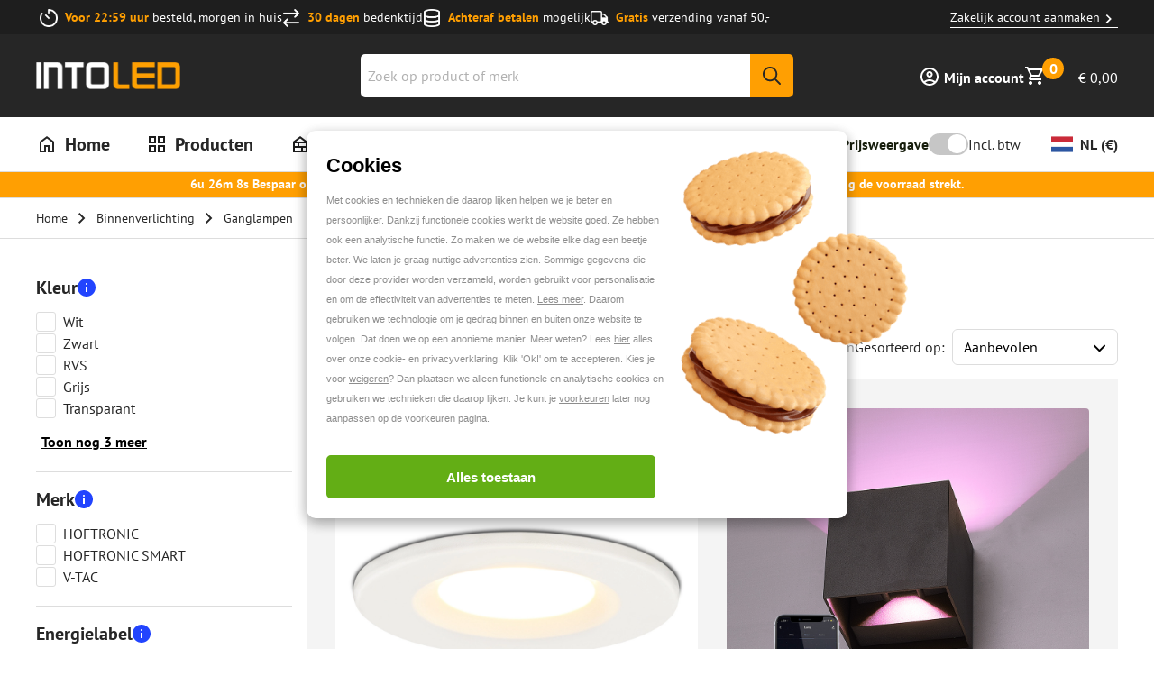

--- FILE ---
content_type: application/javascript; charset=utf-8
request_url: https://www.into-led.com/_next/static/chunks/1916.0fa3324e9e57a289.js
body_size: 1430
content:
"use strict";(self.webpackChunk_N_E=self.webpackChunk_N_E||[]).push([[1916],{61916:function(M,N,g){g.r(N),g.d(N,{ReactComponent:function(){return A}});var j,u=g(52983),I=["title","titleId"];function D(){return(D=Object.assign?Object.assign.bind():function(M){for(var N=1;N<arguments.length;N++){var g=arguments[N];for(var j in g)({}).hasOwnProperty.call(g,j)&&(M[j]=g[j])}return M}).apply(null,arguments)}var A=(0,u.forwardRef)(function(M,N){var g=M.title,A=M.titleId,z=function(M,N){if(null==M)return{};var g,j,u=function(M,N){if(null==M)return{};var g={};for(var j in M)if(({}).hasOwnProperty.call(M,j)){if(-1!==N.indexOf(j))continue;g[j]=M[j]}return g}(M,N);if(Object.getOwnPropertySymbols){var I=Object.getOwnPropertySymbols(M);for(j=0;j<I.length;j++)g=I[j],-1===N.indexOf(g)&&({}).propertyIsEnumerable.call(M,g)&&(u[g]=M[g])}return u}(M,I);return u.createElement("svg",D({width:20,height:20,viewBox:"0 0 20 20",fill:"none",xmlns:"http://www.w3.org/2000/svg",ref:N,"aria-labelledby":A},z),g?u.createElement("title",{id:A},g):null,j||(j=u.createElement("path",{d:"M9 15H11V9H9V15ZM10 7C10.2833 7 10.5208 6.90417 10.7125 6.7125C10.9042 6.52083 11 6.28333 11 6C11 5.71667 10.9042 5.47917 10.7125 5.2875C10.5208 5.09583 10.2833 5 10 5C9.71667 5 9.47917 5.09583 9.2875 5.2875C9.09583 5.47917 9 5.71667 9 6C9 6.28333 9.09583 6.52083 9.2875 6.7125C9.47917 6.90417 9.71667 7 10 7ZM10 20C8.61667 20 7.31667 19.7375 6.1 19.2125C4.88333 18.6875 3.825 17.975 2.925 17.075C2.025 16.175 1.3125 15.1167 0.7875 13.9C0.2625 12.6833 0 11.3833 0 10C0 8.61667 0.2625 7.31667 0.7875 6.1C1.3125 4.88333 2.025 3.825 2.925 2.925C3.825 2.025 4.88333 1.3125 6.1 0.7875C7.31667 0.2625 8.61667 0 10 0C11.3833 0 12.6833 0.2625 13.9 0.7875C15.1167 1.3125 16.175 2.025 17.075 2.925C17.975 3.825 18.6875 4.88333 19.2125 6.1C19.7375 7.31667 20 8.61667 20 10C20 11.3833 19.7375 12.6833 19.2125 13.9C18.6875 15.1167 17.975 16.175 17.075 17.075C16.175 17.975 15.1167 18.6875 13.9 19.2125C12.6833 19.7375 11.3833 20 10 20Z",fill:"#2244FE"})))});N.default="[data-uri]"}}]);

--- FILE ---
content_type: application/javascript; charset=utf-8
request_url: https://www.into-led.com/_next/static/chunks/2082-7996ada0eee293d1.js
body_size: 23661
content:
(self.webpackChunk_N_E=self.webpackChunk_N_E||[]).push([[2082],{25373:function(e,t,n){"use strict";t.Z={allProductsByCurrency:function(e,t){return["product","bundle",JSON.stringify({isSignedIn:null!=t&&t}),e]},bundleProduct:function(e,t,n){return["product","bundle",JSON.stringify({isSignedIn:null!=n&&n}),t,e]}}},94921:function(e,t,n){"use strict";n.d(t,{n:function(){return v}});var r,o=n(92287),i=n(60878),a=n(29463),l=n.n(a),s=n(92779),u=n(7581),c=n(12173);function d(e,t){var n=Object.keys(e);if(Object.getOwnPropertySymbols){var r=Object.getOwnPropertySymbols(e);t&&(r=r.filter(function(t){return Object.getOwnPropertyDescriptor(e,t).enumerable})),n.push.apply(n,r)}return n}var v=(r=(0,i.Z)(l().mark(function e(t,n){var r;return l().wrap(function(e){for(;;)switch(e.prev=e.next){case 0:return r=null==n?void 0:n.nextLocale,e.abrupt("return",(0,c.M)(function(e){for(var t=1;t<arguments.length;t++){var n=null!=arguments[t]?arguments[t]:{};t%2?d(Object(n),!0).forEach(function(t){(0,o.Z)(e,t,n[t])}):Object.getOwnPropertyDescriptors?Object.defineProperties(e,Object.getOwnPropertyDescriptors(n)):d(Object(n)).forEach(function(t){Object.defineProperty(e,t,Object.getOwnPropertyDescriptor(n,t))})}return e}({onNormalize:function(e){var t,n;return(0,s.Zh)(null==e?void 0:null===(t=e.results)||void 0===t?void 0:null===(n=t.items)||void 0===n?void 0:n[0],r)},query:u.Rci},t)));case 2:case"end":return e.stop()}},e)})),function(e,t){return r.apply(this,arguments)})},92779:function(e,t,n){"use strict";n.d(t,{Zh:function(){return a},yr:function(){return r}});var r=function(e){var t,n,r,o,i,a=null!==(t=null==e?void 0:e.path)&&void 0!==t?t:void 0;return a&&(a="/".concat(a)),{id:null!==(n=null==e?void 0:e.id)&&void 0!==n?n:void 0,key:null!==(r=null==e?void 0:e.key)&&void 0!==r?r:void 0,level:null!==(o=null==e?void 0:e.level)&&void 0!==o?o:void 0,name:null!==(i=null==e?void 0:e.name)&&void 0!==i?i:void 0,path:a}},o=function(e){var t,n,r,o,i,a,l,s,u,c=parseInt(null!==(t=null==e?void 0:e.totalChildren)&&void 0!==t?t:"0"),d=c>0,v=null!==(n=null==e?void 0:null===(r=e.products)||void 0===r?void 0:r.total)&&void 0!==n?n:0;return{cmsBlock:null!==(o=null==e?void 0:e.cmsBlock)&&void 0!==o?o:void 0,description:null!==(i=null==e?void 0:e.description)&&void 0!==i?i:void 0,hasChildCategories:d,hasChildren:d,hasProducts:v>0,imageUrl:null!==(a=null==e?void 0:e.imageUrl)&&void 0!==a?a:void 0,name:null!==(l=null==e?void 0:e.name)&&void 0!==l?l:void 0,totalChildCategories:c,totalChildren:c,totalProducts:v,uid:null!==(s=null==e?void 0:e.uid)&&void 0!==s?s:void 0,url:null!==(u="/".concat(null==e?void 0:e.url_path).concat(null==e?void 0:e.url_suffix))&&void 0!==u?u:void 0}},i=function(e,t){if(e)return(null==e?void 0:e.map(function(e){var n,r=null!==(n=e.url)&&void 0!==n&&n.startsWith("/".concat(t))?e.url||"":"/".concat(t).concat(e.url);return e.url=r,e}))||void 0},a=function(e,t){var n,a,l,s,u,c,d,v,f,m,p,h,g,y,b,j,_,x,w,C,S,O,I,P,N=null!==(n=null==e?void 0:null===(a=e.breadcrumbs)||void 0===a?void 0:a.map(function(e){return r(e)}))&&void 0!==n?n:void 0,M=null!==(l=null==e?void 0:null===(s=e.children)||void 0===s?void 0:s.map(function(e){return o(e)}))&&void 0!==l?l:void 0,k=parseInt(null!==(u=null==e?void 0:e.totalChildren)&&void 0!==u?u:"0"),L=k>0,A=null!==(c=null==e?void 0:e.totalProducts)&&void 0!==c?c:void 0,E=null!==(d=null==e?void 0:e.display)&&void 0!==d?d:void 0;return{breadcrumbs:N,children:L?t?i(M,t):M:void 0,cmsBlock:null!==(v=null==e?void 0:e.cmsBlock)&&void 0!==v?v:void 0,created:null!==(f=null==e?void 0:e.created)&&void 0!==f?f:void 0,description:null!==(m=null==e?void 0:e.description)&&void 0!==m?m:void 0,seoDescription:null!==(p=null==e?void 0:e.seoDescription)&&void 0!==p?p:void 0,alternateHrefs:null!==(h=null==e?void 0:e.alternateHrefs)&&void 0!==h?h:void 0,display:E,hasChildCategories:L,hasChildren:L,hasProducts:(null!=A?A:0)>0,id:null!==(g=null==e?void 0:e.id)&&void 0!==g?g:void 0,imageUrl:null!==(y=null==e?void 0:e.imageUrl)&&void 0!==y?y:void 0,isAnchor:null!==(b=null==e?void 0:e.isAnchor)&&void 0!==b?b:0,lastUpdated:null!==(j=null==e?void 0:e.lastUpdated)&&void 0!==j?j:void 0,level:null!==(_=null==e?void 0:e.level)&&void 0!==_?_:void 0,metaDescription:null!==(x=null==e?void 0:e.metaDescription)&&void 0!==x?x:void 0,metaKeywords:null!==(w=null==e?void 0:e.metaKeywords)&&void 0!==w?w:void 0,metaTitle:null!==(C=null==e?void 0:e.metaTitle)&&void 0!==C?C:void 0,metaRobots:(null==e?void 0:e.metaRobots)==="0"?"noindex, nofollow":void 0,name:null!==(S=null==e?void 0:e.name)&&void 0!==S?S:void 0,showFilters:null!==(O=null==e?void 0:e.showFilters)&&void 0!==O?O:void 0,showProducts:"PRODUCTS"===E||"PRODUCTS_AND_PAGE"===E,showStaticBlocks:"PAGE"===E||"PRODUCTS_AND_PAGE"===E,totalChildCategories:k,totalChildren:k,totalProducts:A,uid:null!==(I=null==e?void 0:e.uid)&&void 0!==I?I:void 0,url:null!==(P="/".concat(null==e?void 0:e.url_path).concat(null==e?void 0:e.url_suffix))&&void 0!==P?P:void 0}}},73290:function(e,t,n){"use strict";t.Z={category:function(e,t){return["category",JSON.stringify({isSignedIn:null!=t&&t}),e]},categories:function(e,t){return["categories",JSON.stringify({isSignedIn:null!=t&&t}),e]}}},72476:function(e,t,n){"use strict";n.d(t,{d:function(){return v}});var r,o,i=n(60878),a=n(38697),l=n(29463),s=n.n(l),u=function(e){var t,n,r,o,i,a,l,s,u,c,d,v,f,m=null!==(t=null==e?void 0:e.identifier)&&void 0!==t?t:void 0,p=null!==(n=null==e?void 0:e.relativeUrl)&&void 0!==n?n:void 0,h=null!==(r=null==e?void 0:e.url)&&void 0!==r?r:p?p.startsWith("/")?p:"/".concat(p):void 0;return{content:null!==(o=null==e?void 0:e.content)&&void 0!==o?o:void 0,heading:null!==(i=null==e?void 0:e.heading)&&void 0!==i?i:void 0,identifier:m,layout:null!==(a=null==e?void 0:e.layout)&&void 0!==a?a:void 0,metaDescription:null!==(l=null==e?void 0:e.metaDescription)&&void 0!==l?l:void 0,metaKeywords:null!==(s=null==e?void 0:e.metaKeywords)&&void 0!==s?s:void 0,metaTitle:null!==(u=null==e?void 0:e.metaTitle)&&void 0!==u?u:void 0,metaRobots:(null==e?void 0:e.metaRobots)==="0"?"noindex, nofollow":void 0,relativeUrl:p,title:null!==(c=null==e?void 0:e.title)&&void 0!==c?c:void 0,type:null!==(d=null==e?void 0:e.type)&&void 0!==d?d:void 0,uid:m,url:h,alternateHrefs:null!==(v=null==e?void 0:null===(f=e.alternateHrefs)||void 0===f?void 0:f.map(function(e){var t,n;return{hreflang:null!==(t=null==e?void 0:e.hreflang)&&void 0!==t?t:"",href:null!==(n=null==e?void 0:e.href)&&void 0!==n?n:""}}))&&void 0!==v?v:void 0}},c=n(12173),d=(0,n(1237).gql)(o||(o=(0,a.Z)(["\n  query GetCmsPage($identifier: String!) {\n    cmsPage(identifier: $identifier) {\n      ...CmsPageProps\n    }\n  }\n\n  fragment CmsPageProps on CmsPage {\n    ...CmsPageUrl\n    metaDescription: meta_description\n    metaKeywords: meta_keywords\n    metaTitle: meta_title\n    metaRobots: meta_robots\n\n    content\n    heading: content_heading\n    layout: page_layout\n    relativeUrl: relative_url\n    title\n    type\n    identifier\n    alternateHrefs: alternate_hrefs {\n      href\n      hreflang\n    }\n  }\n\n  fragment CmsPageUrl on CmsPage {\n    relative_url\n  }\n"]))),v=(r=(0,i.Z)(s().mark(function e(t){var n,r,o,i;return s().wrap(function(e){for(;;)switch(e.prev=e.next){case 0:if(i=null!==(n=null==t?void 0:null===(r=t.variables)||void 0===r?void 0:r.identifier)&&void 0!==n?n:null==t?void 0:null===(o=t.variables)||void 0===o?void 0:o.uid){e.next=3;break}throw Error("get-cms-page: missing identifier (pass variables.identifier or variables.uid)");case 3:return e.abrupt("return",(0,c.M)({query:d,variables:{identifier:i},endpoint:null==t?void 0:t.endpoint,headers:null==t?void 0:t.headers,onNormalize:function(e){var t;return u(null!==(t=null==e?void 0:e.cmsPage)&&void 0!==t?t:null==e?void 0:e.results)},onSuccess:null==t?void 0:t.onSuccess,prefetchConfig:null==t?void 0:t.prefetchConfig}));case 4:case"end":return e.stop()}},e)})),function(e){return r.apply(this,arguments)})},86750:function(e,t,n){"use strict";t.Z={cmsPage:function(e){return["cmspage",e]}}},63955:function(e,t,n){"use strict";t.Z={allProductsByCurrency:function(e,t){return["product","configurable",JSON.stringify({isSignedIn:null!=t&&t}),e]},configurableProduct:function(e,t,n){return["product","configurable",JSON.stringify({isSignedIn:null!=n&&n}),t,e]}}},90586:function(e,t,n){"use strict";n.d(t,{ku:function(){return s},B8:function(){return c},ju:function(){return j},XP:function(){return A},mP:function(){return S},BH:function(){return v},dQ:function(){return p},fH:function(){return g},Id:function(){return P}});var r=n(3205),o=function(e){return"equal"===e.type},i=function(e){return"match"===e.type},a=function(e){return"range"===e.type},l=function(e){return"string"===e.type},s=function(e){if(void 0!==e.filterOptionValue){var t=null!==(m=null!==(p=e.name)&&void 0!==p?p:e.readableValue)&&void 0!==m?m:e.filterOptionValue,n=null!==(h=null==e?void 0:e.readableValue)&&void 0!==h?h:e.filterOptionValue,s={name:t,type:e.type,value:n};if(o(s)||i(s)||a(s)||l(s)){if(o(s)){var u=e.attributeCode,c=e.currentFilters?e.currentFilters[u]:void 0;if(c){var d=function(e){var t,n,r=[],o=[],i=e.currentAggregation.in,a=e.currentAggregation.eq;if(a&&e.filterValue)r=[e.filterValue,a],o=[e.filterOptionValue,e.currentAggregation.value];else if(i&&e.filterValue){Array.isArray(r=i)||"string"!=typeof r||(r=[r]);var l=e.currentAggregation.value;Array.isArray(l)?o=l:"string"==typeof l&&(o=[l]),r.push(e.filterValue),o.push(e.filterOptionValue)}return{inArray:null!==(t=r)&&void 0!==t?t:[],valueArray:null!==(n=o)&&void 0!==n?n:[]}}({currentAggregation:c,filterOptionValue:n,filterValue:e.filterOptionValue}),v=d.inArray,f=d.valueArray;s.value=f,s.in=v}else s.value=n,s.eq=e.filterOptionValue}if(i(s)&&(s.match=e.filterOptionValue),a(s)){var m,p,h,g,y=null===(g=e.filterOptionValue)||void 0===g?void 0:g.split(/[.\-_]/),b=null==y?void 0:y[0],j=null==y?void 0:y[1];if(!b||!j||2!==y.length)return;s.from=b,s.to=j}return l(s)&&(s.eq=e.filterOptionValue),(0,r.J)(s,["type"])}}},u=n(68864),c=function(e){if(void 0!==e){var t=null==e?void 0:e.value;if(void 0===t){var n=Object.entries(e).filter(function(e){var t=(0,u.Z)(e,1)[0];return"from"!==t&&"to"!==t&&"name"!==t&&"type"!==t}).find(function(e){var t=(0,u.Z)(e,2);return void 0!==(t[0],t[1])}),r=null==n?void 0:n[1];void 0===r&&e.from&&e.to&&(t="".concat(e.from,"-").concat(e.to)),Array.isArray(r)&&(t=r.join(", ")),"string"==typeof r&&(t=r)}return t}},d=n(20418),v=function(e){return(0,d.Q)(e)},f=function(e){var t,n,r;return{count:null!==(t=null==e?void 0:e.count)&&void 0!==t?t:void 0,label:null!==(n=null==e?void 0:e.label)&&void 0!==n?n:void 0,value:null!==(r=null==e?void 0:e.value)&&void 0!==r?r:void 0}},m=function(e,t){var n,r,o,i,a,l,s=null!==(n=null==e?void 0:e.attribute_code)&&void 0!==n?n:void 0,u=void 0;null==t||null===(r=t.inputFields)||void 0===r||r.forEach(function(e){if(e.attribute_code===s){var t;switch(null!==(t=e.type.type)&&void 0!==t?t:void 0){case"FilterEqualTypeInput":u="equal";break;case"FilterMatchTypeInput":u="match";break;case"FilterRangeTypeInput":u="range";break;case"FilterStringTypeInput":u="string";break;default:u=void 0}}});var c=null!==(o=null==e?void 0:e.label)&&void 0!==o?o:void 0;"price"===s&&(c="Price (Ex VAT)");var d=[];return null==e||null===(i=e.options)||void 0===i||i.forEach(function(e){var t=f(e);void 0!==t&&(null==d||d.push(t))}),{attribute_code:s,count:null!==(a=null==e?void 0:e.count)&&void 0!==a?a:void 0,label:c,position:null!==(l=null==e?void 0:e.position)&&void 0!==l?l:void 0,options:(null==d?void 0:d.length)>0?d:void 0,type:u}},p=function(e){var t,n,r=[];return null==e||null===(t=e.results)||void 0===t||null===(n=t.aggregations)||void 0===n||n.forEach(function(t){var n=m(t,e.filterTypes);void 0!==n&&(null==r||r.push(n))}),{aggregations:(null==r?void 0:r.length)>0?r:void 0}},h=function(e){var t,n;return{label:null!==(t=null==e?void 0:e.label)&&void 0!==t?t:void 0,value:null!==(n=null==e?void 0:e.value)&&void 0!==n?n:void 0}},g=function(e){var t,n,r,o,i=[];return null==e||null===(t=e.sort_fields)||void 0===t||null===(n=t.options)||void 0===n||n.forEach(function(e){var t=h(e);void 0!==t&&(null==i||i.push(t))}),{default:null!==(r=null==e?void 0:null===(o=e.sort_fields)||void 0===o?void 0:o.default)&&void 0!==r?r:void 0,options:(null==i?void 0:i.length)>0?i:void 0}},y=n(92287),b=n(7581),j=function(e){return e.startsWith("".concat("f").concat("__"))||e.startsWith("".concat("s").concat("__"))},_=function(e){return"".concat("s").concat("__").concat(e)},x={currentPage:"p",pageSize:"per_page",search:"q",sort:{name:_("name"),quantity_and_stock_status:_("stock"),price:_("price"),relevance:_("relevance")}};function w(e,t){var n=Object.keys(e);if(Object.getOwnPropertySymbols){var r=Object.getOwnPropertySymbols(e);t&&(r=r.filter(function(t){return Object.getOwnPropertyDescriptor(e,t).enumerable})),n.push.apply(n,r)}return n}function C(e){for(var t=1;t<arguments.length;t++){var n=null!=arguments[t]?arguments[t]:{};t%2?w(Object(n),!0).forEach(function(t){(0,y.Z)(e,t,n[t])}):Object.getOwnPropertyDescriptors?Object.defineProperties(e,Object.getOwnPropertyDescriptors(n)):w(Object(n)).forEach(function(t){Object.defineProperty(e,t,Object.getOwnPropertyDescriptor(n,t))})}return e}var S=function(e){var t,n,r,o,i,a,l,s,c,d,v=void 0===(t=null==e?void 0:e.filter)?{}:Object.entries(t).map(function(e){var t=(0,u.Z)(e,2),n=t[0],r=t[1];if(void 0===r)return{key:n,value:void 0};var o=Object.entries(r).map(function(e){var t=(0,u.Z)(e,2),r=t[0],o=t[1];return{key:"".concat("f").concat("__").concat(n).concat("__").concat(r),value:null!=o?o:void 0}}).reduce(function(e,t){var n=t.key,r=t.value;return Object.assign(e,(0,y.Z)({},n,r))},{});return{key:n,value:o}}).reduce(function(e,t){return Object.assign(e,t.value)},{});return C((d={},(0,y.Z)(d,x.search,null==e?void 0:e.search),(0,y.Z)(d,x.currentPage,null==e?void 0:e.currentPage),(0,y.Z)(d,x.pageSize,null==e?void 0:e.pageSize),(0,y.Z)(d,x.sort.name,null!==(n=null==e?void 0:null===(r=e.sort)||void 0===r?void 0:r.name)&&void 0!==n?n:void 0),(0,y.Z)(d,x.sort.quantity_and_stock_status,null!==(o=null==e?void 0:null===(i=e.sort)||void 0===i?void 0:i.quantity_and_stock_status)&&void 0!==o?o:void 0),(0,y.Z)(d,x.sort.price,null!==(a=null==e?void 0:null===(l=e.sort)||void 0===l?void 0:l.price)&&void 0!==a?a:void 0),(0,y.Z)(d,x.sort.relevance,null!==(s=null==e?void 0:null===(c=e.sort)||void 0===c?void 0:c.relevance)&&void 0!==s?s:void 0),d),v)},O=function(e){if("string"==typeof e)switch(e){case"ASC":return b.tZm.Asc;case"DESC":return b.tZm.Desc}},I=function(e){var t=e[x.sort.name],n=e[x.sort.quantity_and_stock_status],r=e[x.sort.price],o=e[x.sort.relevance];return{name:O(t),quantity_and_stock_status:O(n),price:O(r),relevance:O(o)}},P=function(e){var t=e[x.currentPage],n=e[x.pageSize],r=e[x.search];return{currentPage:"string"==typeof t&&parseInt(t)>=0?parseInt(t):void 0,filter:void 0===e?{}:Object.entries(e).filter(function(e){return(0,u.Z)(e,1)[0].startsWith("f")}).map(function(e){var t=(0,u.Z)(e,2),n=t[0],r=t[1],o=n.split("__"),i=o[1],a=o[2],l=Array.isArray(r)?Array.isArray(r)?r:"string"==typeof r?[r]:void 0:"string"==typeof r?r:void 0;return{key:i,value:(0,y.Z)({},a,l)}}).reduce(function(e,t){var n;return Object.assign(e,(0,y.Z)({},t.key,C(C({},null!==(n=null==e?void 0:e[t.key])&&void 0!==n?n:{}),t.value)))},{}),pageSize:"string"==typeof n&&parseInt(n)>=0?parseInt(n):void 0,search:"string"==typeof r?r:void 0,sort:I(e)}},N=["products","search"],M=function(e,t){var n,r,o,i,a=null!==(n=null===(r=Object.keys(e))||void 0===r?void 0:r[0])&&void 0!==n?n:"-",l=null!==(o=null===(i=Object.keys(t))||void 0===i?void 0:i[0])&&void 0!==o?o:"-";return a<l?-1:a>l?1:0},k=function(e){var t=Object.keys(e).sort().reduce(function(t,n){var r=e[n];return r&&(t[n]=r),t},{});return Object.keys(t).length>0?t:void 0},L=function(e,t){var n=[].concat(N,[e]);return Object.keys(null!=t?t:{}).sort().forEach(function(e){var r,o=null==t?void 0:t[e];if(void 0!==o){if(Array.isArray(o)){var i=[];o.forEach(function(e){var t=k(e);t&&i.push(t)}),(i=i.sort(M)).length>0&&(r=i)}else void 0!==o&&(r=o);void 0!==r&&n.push((0,y.Z)({},e,r))}}),n},A={productSearch:function(e){return L("results",e)},aggregations:function(e){return L("aggregations",e)},sortFields:function(e){return L("sortFields",e)}}},2683:function(e,t,n){"use strict";n.d(t,{v:function(){return p}});var r,o=n(92287),i=n(60878),a=n(29463),l=n.n(a),s=n(65971);function u(e,t){var n=Object.keys(e);if(Object.getOwnPropertySymbols){var r=Object.getOwnPropertySymbols(e);t&&(r=r.filter(function(t){return Object.getOwnPropertyDescriptor(e,t).enumerable})),n.push.apply(n,r)}return n}function c(e){for(var t=1;t<arguments.length;t++){var n=null!=arguments[t]?arguments[t]:{};t%2?u(Object(n),!0).forEach(function(t){(0,o.Z)(e,t,n[t])}):Object.getOwnPropertyDescriptors?Object.defineProperties(e,Object.getOwnPropertyDescriptors(n)):u(Object(n)).forEach(function(t){Object.defineProperty(e,t,Object.getOwnPropertyDescriptor(n,t))})}return e}var d=function(e){var t,n;return c(c({},(0,s.I)(e)),{},{configurableOptions:null!==(t=null==e?void 0:e.configurableOptions)&&void 0!==t?t:void 0,variants:null!==(n=null==e?void 0:e.variants)&&void 0!==n?n:void 0})},v=n(7581),f=n(12173);function m(e,t){var n=Object.keys(e);if(Object.getOwnPropertySymbols){var r=Object.getOwnPropertySymbols(e);t&&(r=r.filter(function(t){return Object.getOwnPropertyDescriptor(e,t).enumerable})),n.push.apply(n,r)}return n}var p=(r=(0,i.Z)(l().mark(function e(t){return l().wrap(function(e){for(;;)switch(e.prev=e.next){case 0:return e.abrupt("return",(0,f.M)(function(e){for(var t=1;t<arguments.length;t++){var n=null!=arguments[t]?arguments[t]:{};t%2?m(Object(n),!0).forEach(function(t){(0,o.Z)(e,t,n[t])}):Object.getOwnPropertyDescriptors?Object.defineProperties(e,Object.getOwnPropertyDescriptors(n)):m(Object(n)).forEach(function(t){Object.defineProperty(e,t,Object.getOwnPropertyDescriptor(n,t))})}return e}({onNormalize:function(e){var t,n;return d(null==e?void 0:null===(t=e.results)||void 0===t?void 0:null===(n=t.items)||void 0===n?void 0:n[0])},query:v.Fwt},t)));case 1:case"end":return e.stop()}},e)})),function(e){return r.apply(this,arguments)})},71997:function(e,t,n){"use strict";t.Z={allProductsByCurrency:function(e,t){return["product","simple",JSON.stringify({isSignedIn:null!=t&&t}),e]},simpleProduct:function(e,t,n){return["product","simple",JSON.stringify({isSignedIn:null!=n&&n}),t,e]}}},89766:function(e,t,n){"use strict";n.d(t,{e:function(){return m}});var r,o=n(92287),i=n(60878),a=n(29463),l=n.n(a),s=n(12173),u=function e(t,n){var r,o,i,a,l,s,u,c,d,v,f=null!==(r=null==t?void 0:null===(o=t.children)||void 0===o?void 0:o.length)&&void 0!==r?r:0,m=[];return null==t||null===(i=t.children)||void 0===i||i.forEach(function(t){null==m||m.push(e(t,n))}),{children:m.length>0?m:void 0,hasItems:f>0,html:null!==(a=null==t?void 0:t.html)&&void 0!==a?a:void 0,imageAlt:null!==(l=null==t?void 0:t.imageAlt)&&void 0!==l?l:void 0,imageUrl:null!==(s=null==t?void 0:t.imageUrl)&&void 0!==s?s:void 0,thumbnailUrl:null!==(u=null==t?void 0:t.thumbnailUrl)&&void 0!==u?u:void 0,title:null!==(c=null==t?void 0:t.title)&&void 0!==c?c:void 0,type:null!==(d=null==t?void 0:t.type)&&void 0!==d?d:void 0,uid:null!==(v=null==t?void 0:t.uid)&&void 0!==v?v:void 0,url:null!=t&&t.url?!n||t.url.startsWith("/".concat(n,"/"))||t.url.startsWith("http")?t.url:"/".concat(n).concat(t.url):void 0}},c=function(e,t){var n,r,o,i,a,l,s,c,d,v=null==e?void 0:null===(n=e.snowdog)||void 0===n?void 0:null===(r=n.items)||void 0===r?void 0:r[0],f=null!==(o=null==e?void 0:null===(i=e.items)||void 0===i?void 0:i.map(function(e){return u(e,t)}))&&void 0!==o?o:void 0,m=null!==(a=null==e?void 0:null===(l=e.items)||void 0===l?void 0:l.length)&&void 0!==a?a:0;return{hasItems:m>0,items:f,totalItems:m,title:null!==(s=null==v?void 0:v.title)&&void 0!==s?s:void 0,uid:null!==(c=null==v?void 0:v.uid)&&void 0!==c?c:void 0,id:null!==(d=null==v?void 0:v.id)&&void 0!==d?d:void 0}},d=n(7581);function v(e,t){var n=Object.keys(e);if(Object.getOwnPropertySymbols){var r=Object.getOwnPropertySymbols(e);t&&(r=r.filter(function(t){return Object.getOwnPropertyDescriptor(e,t).enumerable})),n.push.apply(n,r)}return n}function f(e){for(var t=1;t<arguments.length;t++){var n=null!=arguments[t]?arguments[t]:{};t%2?v(Object(n),!0).forEach(function(t){(0,o.Z)(e,t,n[t])}):Object.getOwnPropertyDescriptors?Object.defineProperties(e,Object.getOwnPropertyDescriptors(n)):v(Object(n)).forEach(function(t){Object.defineProperty(e,t,Object.getOwnPropertyDescriptor(n,t))})}return e}var m=(r=(0,i.Z)(l().mark(function e(t,n){var r;return l().wrap(function(e){for(;;)switch(e.prev=e.next){case 0:return r=null==n?void 0:n.nextLocale,e.abrupt("return",(0,s.M)(f(f({onNormalize:function(e){return c(e,r)}},t),{},{query:d.AMv})));case 2:case"end":return e.stop()}},e)})),function(e,t){return r.apply(this,arguments)})},24135:function(e,t,n){"use strict";n.d(t,{t:function(){return p}});var r=n(92287),o=n(60878),i=n(29463),a=n.n(i),l=n(10566),s=n(93132),u=n(79623),c=n(89766),d=n(94382),v=n(31490);function f(e,t){var n=Object.keys(e);if(Object.getOwnPropertySymbols){var r=Object.getOwnPropertySymbols(e);t&&(r=r.filter(function(t){return Object.getOwnPropertyDescriptor(e,t).enumerable})),n.push.apply(n,r)}return n}function m(e){for(var t=1;t<arguments.length;t++){var n=null!=arguments[t]?arguments[t]:{};t%2?f(Object(n),!0).forEach(function(t){(0,r.Z)(e,t,n[t])}):Object.getOwnPropertyDescriptors?Object.defineProperties(e,Object.getOwnPropertyDescriptors(n)):f(Object(n)).forEach(function(t){Object.defineProperty(e,t,Object.getOwnPropertyDescriptor(n,t))})}return e}var p=function(e){var t,n=null!==(t=e.id)&&void 0!==t?t:void 0,r=(0,s.iM)(),i=r.endpoint,f=r.currency,p=r.locale,h=r.storeCode,g=(0,l.useQuery)((0,v.ZP)(d.Z.menu(n),{currency:f,locale:p,storeCode:h}),(0,o.Z)(a().mark(function e(){return a().wrap(function(e){for(;;)switch(e.prev=e.next){case 0:return e.prev=0,e.next=3,(0,c.e)({variables:{id:n}},{nextLocale:h});case 3:return e.abrupt("return",e.sent);case 6:return e.prev=6,e.t0=e.catch(0),e.abrupt("return",void 0);case 9:case"end":return e.stop()}},e,null,[[0,6]])})),m(m({},u.su.magento.configQueries),{},{enabled:""!==n&&void 0!==n&&void 0!==i}));return m({},g)}},94382:function(e,t,n){"use strict";t.Z={menu:function(e){return["snowdog","menu",e]}}},65971:function(e,t,n){"use strict";n.d(t,{I:function(){return u}});var r=n(92287),o=n(92779),i=n(75583),a=function(e){var t,n=[];return null==e||null===(t=e.mediaGallery)||void 0===t||t.forEach(function(e){if(Object.prototype.hasOwnProperty.call(e,"videoContent")){var t,r,o,i,a,l,s,u,c,d,v,f,m,p,h,g,y,b,j;n.push({disabled:null!==(a=null==e?void 0:e.disabled)&&void 0!==a?a:void 0,label:null!==(l=null==e?void 0:e.label)&&void 0!==l?l:void 0,url:null!==(s=null==e?void 0:e.url)&&void 0!==s?s:void 0,position:null!==(u=null==e?void 0:e.position)&&void 0!==u?u:void 0,videoContent:{videoDescription:null!==(d=null==e?void 0:null===(v=e.videoContent)||void 0===v?void 0:v.videoDescription)&&void 0!==d?d:void 0,videoMetadata:null!==(f=null==e?void 0:null===(m=e.videoContent)||void 0===m?void 0:m.videoMetadata)&&void 0!==f?f:void 0,videoProvider:null!==(p=null==e?void 0:null===(h=e.videoContent)||void 0===h?void 0:h.videoProvider)&&void 0!==p?p:void 0,videoTitle:null!==(g=null==e?void 0:null===(y=e.videoContent)||void 0===y?void 0:y.videoTitle)&&void 0!==g?g:void 0,videoUrl:null!==(b=null==e?void 0:null===(j=e.videoContent)||void 0===j?void 0:j.videoUrl)&&void 0!==b?b:void 0}})}else n.push({disabled:null!==(t=null==e?void 0:e.disabled)&&void 0!==t?t:void 0,label:null!==(r=null==e?void 0:e.label)&&void 0!==r?r:void 0,url:null!==(o=null==e?void 0:e.url)&&void 0!==o?o:void 0,position:null!==(i=null==e?void 0:e.position)&&void 0!==i?i:void 0})}),n};function l(e,t){var n=Object.keys(e);if(Object.getOwnPropertySymbols){var r=Object.getOwnPropertySymbols(e);t&&(r=r.filter(function(t){return Object.getOwnPropertyDescriptor(e,t).enumerable})),n.push.apply(n,r)}return n}function s(e){for(var t=1;t<arguments.length;t++){var n=null!=arguments[t]?arguments[t]:{};t%2?l(Object(n),!0).forEach(function(t){(0,r.Z)(e,t,n[t])}):Object.getOwnPropertyDescriptors?Object.defineProperties(e,Object.getOwnPropertyDescriptors(n)):l(Object(n)).forEach(function(t){Object.defineProperty(e,t,Object.getOwnPropertyDescriptor(n,t))})}return e}var u=function(e){var t,n,r,l,u,c,d,v,f=null!==(t=null==e?void 0:null===(n=e.breadcrumbs)||void 0===n?void 0:n.map(function(e){return(0,o.yr)(e)}))&&void 0!==t?t:void 0,m=(0,i.i)(e),p=a(e);return s(s({},m),{},{breadcrumbs:f,description:null!==(r=null==e?void 0:e.description)&&void 0!==r?r:void 0,mediaGallery:p,metaDescription:null!==(l=null==e?void 0:e.metaDescription)&&void 0!==l?l:void 0,metaKeyword:null!==(u=null==e?void 0:e.metaKeyword)&&void 0!==u?u:void 0,metaTitle:null!==(c=null==e?void 0:e.metaTitle)&&void 0!==c?c:void 0,metaRobots:(null==e?void 0:e.metaRobots)==="0"?"noindex, nofollow":void 0,priceTiers:null!==(d=null==e?void 0:e.priceTiers)&&void 0!==d?d:void 0,url_key:null!==(v=null==e?void 0:e.url_key)&&void 0!==v?v:void 0})}},3205:function(e,t,n){"use strict";n.d(t,{J:function(){return l}});var r=n(92287),o=n(68864);function i(e,t){var n=Object.keys(e);if(Object.getOwnPropertySymbols){var r=Object.getOwnPropertySymbols(e);t&&(r=r.filter(function(t){return Object.getOwnPropertyDescriptor(e,t).enumerable})),n.push.apply(n,r)}return n}function a(e){for(var t=1;t<arguments.length;t++){var n=null!=arguments[t]?arguments[t]:{};t%2?i(Object(n),!0).forEach(function(t){(0,r.Z)(e,t,n[t])}):Object.getOwnPropertyDescriptors?Object.defineProperties(e,Object.getOwnPropertyDescriptors(n)):i(Object(n)).forEach(function(t){Object.defineProperty(e,t,Object.getOwnPropertyDescriptor(n,t))})}return e}var l=function e(t,n){return function(t){if(null==t)return t;var i={};return Object.entries(t).forEach(function(t){var l=(0,o.Z)(t,2),s=l[0],u=l[1];n.includes(s)||(i=a(a({},i),{},(0,r.Z)({},s,"object"!=typeof u||Array.isArray(u)?u:e(u,n))))}),i}(t)}},98810:function(e,t,n){"use strict";n.d(t,{i:function(){return tW}});var r,o=n(99112),i=n(75174),a=n(52983),l=n(16514),s=n(72339),u=function(){var e=(0,l.useRouter)(),t=(0,s.M$)().mutate;return(0,a.useEffect)(function(){var n=new URLSearchParams(e.asPath.split("?")[1]).get("reloadify_id"),r=encodeURIComponent(n||"");n&&t({reloadifyId:r})},[e.asPath]),null},c=n(16505),d=n(92287),v=n(24135),f=n(50735),m=n(53712),p=n(89934),h=n(97458);function g(e,t){var n=Object.keys(e);if(Object.getOwnPropertySymbols){var r=Object.getOwnPropertySymbols(e);t&&(r=r.filter(function(t){return Object.getOwnPropertyDescriptor(e,t).enumerable})),n.push.apply(n,r)}return n}function y(e){for(var t=1;t<arguments.length;t++){var n=null!=arguments[t]?arguments[t]:{};t%2?g(Object(n),!0).forEach(function(t){(0,d.Z)(e,t,n[t])}):Object.getOwnPropertyDescriptors?Object.defineProperties(e,Object.getOwnPropertyDescriptors(n)):g(Object(n)).forEach(function(t){Object.defineProperty(e,t,Object.getOwnPropertyDescriptor(n,t))})}return e}var b=a.createContext({breadcrumbs:void 0,handleUserInteraction:function(){console.log("NavigationContextProvider: handleMobileClick not implemented")},hasMouse:!1,isLoading:!1,navItems:void 0,overflow:{"level-0":"overflow"},setBreadcrumbs:function(){console.log("NavigationContextProvider: setBreadcrumbs not implemented")},setOverflow:function(){console.log("NavigationContextProvider: setOverflow not implemented")},shouldUseTouch:!1}),j=function(e){var t=(0,v.t)({id:"main-mega-menu"}),n=t.data,r=t.isError,o=t.error,i=t.isLoading;r&&console.error("Error from NavigationContextProvider:",o);var l=(0,m.bW)(),s=l.hasMouse,u=l.isTouchDevice,c=(0,a.useState)({}),g=c[0],j=c[1],_=(0,p.Z)(g,200),x=(0,a.useState)({"level-0":"overflow"}),w=x[0],C=x[1],S=s&&u,O=(0,a.useMemo)(function(){return(0,f.J)(n)},[n]),I=(0,a.useCallback)(function(e){e.remove?j(function(t){var n=y({},t);return delete n[e.key],n}):(e.overflowKey&&(e.isPreviousOverflow?C(function(t){var n;return y(y({},t),{},(n={},(0,d.Z)(n,e.key,"overflow"),(0,d.Z)(n,String(e.overflowKey),"hidden"),n))}):C(function(t){var n;return y(y({},t),{},(n={},(0,d.Z)(n,e.key,"hidden"),(0,d.Z)(n,String(e.overflowKey),"overflow"),n))})),j(function(t){return function(e,t){var n=!1;for(var r in e)n&&delete e[r],r===t&&(n=!0);return e}(y(y({},t),{},(0,d.Z)({},e.key,e.uid)),e.key)}))},[]),P=(0,a.useMemo)(function(){return{breadcrumbs:_,handleUserInteraction:I,hasMouse:s,isLoading:i,navItems:O,overflow:w,setBreadcrumbs:j,setOverflow:C,shouldUseTouch:S}},[_,I,s,i,O,w,S]);return(0,h.jsx)(b.Provider,{value:P,children:e.children})},_=n(66774),x=n(77365),w=n.n(x),C=n(71358);function S(e){var t=e.promoBanner,n=t.text,r=t.endDate,o=(0,a.useState)(""),i=o[0],l=o[1],s=(0,a.useState)(!0),u=s[0],c=s[1],d=(0,C.Z)();return((0,a.useEffect)(function(){var e=new Date(r||"").getTime(),t=Date.now();if(n&&r&&!(e<=t)){if(e<=t){c(!1);return}var o=function(){var t=e-Date.now();if(t<=0){c(!1),clearInterval(i);return}var n=Math.floor(t/864e5),r=Math.floor(t%864e5/36e5),o=Math.floor(t%36e5/6e4),a=[];n>0&&a.push("".concat(n).concat(d.formatMessage({id:"CzmIP8",defaultMessage:[{type:0,value:"d"}]}))),(r>0||n>0)&&a.push("".concat(r).concat(d.formatMessage({id:"3U7Fmg",defaultMessage:[{type:0,value:"h"}]}))),(o>0||r>0||n>0)&&a.push("".concat(o).concat(d.formatMessage({id:"iZMQrb",defaultMessage:[{type:0,value:"m"}]}))),a.push("".concat(Math.floor(t%6e4/1e3)).concat(d.formatMessage({id:"iRiaUJ",defaultMessage:[{type:0,value:"s"}]}))),l(a.join(" "))};o();var i=setInterval(o,1e3);return function(){return clearInterval(i)}}},[r,n,d]),u&&n&&r)?(0,h.jsx)("div",{className:w().banner,children:(0,h.jsx)("span",{className:w().banner__text,children:n.replace("{timer}",i)})}):null}var O=n(53942),I=n(56122),P=n.n(I),N=n(22852),M=n(59635),k=n(99102),L=n(92992);function A(e){var t=(0,C.Z)();return(0,h.jsxs)("div",{className:P().headerCurrency,children:[(0,h.jsx)("div",{className:P().headerCurrencyItem,children:(0,h.jsx)(k.sb,{includeVat:e.includeVat,onClick:e.setIncludeVat})}),(0,h.jsx)("div",{className:P().headerCurrencyItem,children:(0,h.jsx)(N.zx,{className:P().headerCurrencyModal,ariaLabel:(0,L.ow)(t),variant:"reset",onClick:function(){e.toggleCustomerModal(!0,M.w8.Currency)},children:(0,h.jsx)(k.cD,{storeCode:e.currentStore.code,currencyCode:e.currentStore.currency})})})]})}A.defaultProps={};var E=n(61719),U=function(e){var t,n,r,o,i,l=(0,E.P)(),s=l.addScrollLock,u=l.removeScrollLock;(0,a.useEffect)(function(){e.showMenu?s("header-menu"):u("header-menu")},[e.showMenu,s,u]);var c=new Date((null===(t=e.promoBanner)||void 0===t?void 0:t.endDate)||"").getTime()>Date.now()&&(null===(n=e.promoBanner)||void 0===n?void 0:n.endDate)&&(null===(r=e.promoBanner)||void 0===r?void 0:r.text);return(0,h.jsx)(_.T$,{promoBanner:c?(0,h.jsx)(S,{promoBanner:e.promoBanner}):null,storeUsps:(0,h.jsx)(O.t,{usps:e.storeUsps,variant:"dark",layout:"menu",cta:(null===(o=e.storeCta)||void 0===o?void 0:o.enabled)&&(null===(i=e.storeCta)||void 0===i?void 0:i.content)&&(0,h.jsx)(O.U,{content:e.storeCta.content})}),showSearch:e.showSearch,logo:(0,h.jsx)(_.OE,{}),showMenu:e.showMenu,search:e.search,controls:(0,h.jsx)(_.q,{avatar:e.avatar,basketCount:e.basket.totalItems,basketGrandTotal:e.basket.grandTotal,customerName:e.customerName,wishlistCount:null,isLoading:e.isLoading,isLoggedIn:e.isLoggedIn,toggleCustomerModal:e.toggleCustomerModal,setShowMenu:e.setShowMenu,showMenu:e.showMenu}),nav:e.nav,priceAction:(0,h.jsx)(A,{currentStore:e.currentStore,includeVat:e.includeVat,setIncludeVat:e.setIncludeVat,toggleCustomerModal:e.toggleCustomerModal})})},D=n(76381),Z=a.createContext({showSearch:!1,showMenu:!1,setShowMenu:function(){console.log("setShowMenu not defined, did you wrap your components like this: <HeaderContextProvider>...</HeaderContextProvider>")},setShowSearch:function(){console.log("setShowSearch not defined, did you wrap your components like this: <HeaderContextProvider>...</HeaderContextProvider>")}}),T=function(e){var t=(0,a.useState)(!1),n=t[0],r=t[1],o=(0,a.useState)(!1),i=o[0],l=o[1],s=(0,a.useCallback)(function(){l(!1)},[]);(0,D.Z)(i,s);var u=(0,a.useMemo)(function(){return{setShowMenu:l,showMenu:i,showSearch:n,setShowSearch:r}},[i,n]);return(0,h.jsx)(Z.Provider,{value:u,children:e.children})},R=n(70201);n(79940),n(41782),n(89847);var F={isLoading:!1,isError:R.io,products:[],pageInfo:R.rX,onChange:function(){return console.log("search value change")},isSearchOpen:!1,setIsSearchOpen:function(){console.log("setIsSearchOpen")},currentPage:1,setCurrentPage:function(){console.log("setCurrentPage")},searchTerm:""},q=a.createContext(F),B=n(16691),V=n(96842),H=n(76443),z=function(e){var t,n,r,l=(0,B.kP)().user,s=(0,a.useContext)(o.xf),u=s.includeVat,d=s.setIncludeVat,v=s.storeUsps,f=s.currentStore,m=s.promoBanner,p=(0,a.useContext)(i.Am),g=p.isLoggedIn,y=p.toggleCustomerModal,b=(0,a.useContext)(V.vZ).customerData,j=(0,a.useContext)(c.hy),_=j.basket,x=j.isLoading,w=(0,a.useContext)(H.h).basketSummary,C=(0,a.useContext)(Z),S=C.showMenu,O=C.setShowMenu,I=(0,a.useContext)(q).isSearchOpen,P=(0,a.useContext)(o.xf).storeCta,N=null==b?void 0:null===(t=b.firstname)||void 0===t?void 0:t.trim().toUpperCase(),M=null==b?void 0:null===(n=b.lastname)||void 0===n?void 0:n.trim(),k=N&&M?"".concat(N.charAt(0),". ").concat(M):"",L=b&&(null==b?void 0:b.groupId)===2,A=(0,a.useRef)(!1);return(0,a.useEffect)(function(){L&&!A.current&&u&&d("0"),A.current=L},[L,u,d]),(0,h.jsx)(U,{avatar:null!==(r=null==l?void 0:l.image)&&void 0!==r?r:void 0,storeCta:L?void 0:P,storeUsps:v,promoBanner:m,toggleCustomerModal:y,showMenu:S,setShowMenu:O,search:e.search,showSearch:I,isLoading:x,isLoggedIn:g,customerName:k,basket:{grandTotal:u?w.subtotalInc:w.subtotalExcl,totalItems:_.totalItems},currentStore:f,includeVat:u,setIncludeVat:d,nav:e.nav&&e.nav})},W=n(8340),K=n(60878),G=n(29463),Q=n.n(G),J=n(7158),X=n(53845),Y={isLoading:R.h2,isError:R.rt,isSuccess:R.h2,onSubmit:function(){console.log("Newsletter onSubmit")},cmsBlocks:void 0},$=a.createContext(Y),ee=function(e){var t=(0,J.Z)(),n=t.mutate,r=t.reset,o=t.isError,i=t.error,l=t.isLoading,s=t.isSuccess,u=(0,X.g)({id:["newsletter-content"]}),c=u.data,d=u.isLoading,v=u.isError,f=u.error,m=u.isSuccess,p=(0,a.useCallback)(function(e){n({email:e.email},{onSuccess:function(){return(0,K.Z)(Q().mark(function e(){return Q().wrap(function(e){for(;;)switch(e.prev=e.next){case 0:setTimeout(function(){r()},5e3);case 1:case"end":return e.stop()}},e)}))()}})},[n,r]);o&&console.error("Error from NewsletterContextProvider:",i),v&&console.error("Error from NewsletterContextProvider:",f);var g=(0,a.useMemo)(function(){return{form:l,content:d}},[d,l]),y=(0,a.useMemo)(function(){return{form:{isError:o,error:i},content:{isError:v,error:f}}},[f,v,i,o]),b=(0,a.useMemo)(function(){return{form:s,content:m}},[m,s]),j=(0,a.useMemo)(function(){return{isLoading:g,isError:y,isSuccess:b,onSubmit:p,cmsBlocks:c}},[c,y,g,b,p]);return(0,h.jsx)($.Provider,{value:j,children:e.children})},et=n(62366),en=n(74694),er=n(34904),eo=n.n(er),ei=n(53480),ea=n(35311);function el(e){var t=(0,C.Z)();return(0,h.jsxs)(h.Fragment,{children:[(0,h.jsx)(ei.W,{className:eo().newsletterAreaContainer,children:(0,h.jsxs)("div",{className:[eo().newsletterArea,"grid__row"].join(" "),children:[(0,h.jsx)("section",{className:"grid__col--12 grid__col--md:6",children:e.contactArea}),(0,h.jsx)("section",{className:"grid__col--12 grid__col--md:6",children:(0,h.jsxs)("article",{"aria-label":(0,ea.kJ)(t),className:eo().newsletterContent,children:[e.contentArea,(0,h.jsx)("div",{"aria-label":(0,ea.g4)(t),className:eo().newsletterForm,children:e.formArea})]})})]})}),(0,h.jsx)("div",{className:eo().backgroundContainer})]})}var es=n(10672),eu=n(26290),ec=n(92885),ed=n(87329),ev=n(55430),ef=n(55095);function em(e,t){var n=Object.keys(e);if(Object.getOwnPropertySymbols){var r=Object.getOwnPropertySymbols(e);t&&(r=r.filter(function(t){return Object.getOwnPropertyDescriptor(e,t).enumerable})),n.push.apply(n,r)}return n}function ep(e){return(0,h.jsxs)(es.l0,{onSubmit:function(t){var n=t.values;return e.onSubmit(function(e){for(var t=1;t<arguments.length;t++){var n=null!=arguments[t]?arguments[t]:{};t%2?em(Object(n),!0).forEach(function(t){(0,d.Z)(e,t,n[t])}):Object.getOwnPropertyDescriptors?Object.defineProperties(e,Object.getOwnPropertyDescriptors(n)):em(Object(n)).forEach(function(t){Object.defineProperty(e,t,Object.getOwnPropertyDescriptor(n,t))})}return e}({},n))},children:[(0,h.jsx)(eh,{state:e.state}),(0,h.jsxs)("div",{style:{marginTop:"10px"},children:[e.isSuccess&&e.isSuccess,e.isError&&e.isError]})]})}function eh(e){var t=(0,C.Z)(),n=(0,es.cl)();return(0,ed.H)(n),(0,h.jsx)(eu.oE,{id:"newsletter-email",label:(0,ef.nG)(t),button:(0,h.jsx)(N.zx,{variant:"secondary",disabled:e.state===M.U0.Disabled||e.state===M.U0.Pending,ariaLabel:(0,ef.sd)(t),type:"submit",children:(0,h.jsx)(ev.xv,{text:(0,ef.VH)(t)})}),field:"email",state:e.state,required:!0,validate:(0,ec.dn)("",t),placeholder:(0,ef.fJ)(t)})}ep.defaultProps={};var eg=n(21200),ey=n(32539),eb=n.n(ey),ej=n(33878),e_=n(76875);function ex(e){var t=(0,C.Z)();return(0,h.jsxs)("div",{className:eb().contactCta,children:[(0,h.jsx)("h3",{children:(0,e_.VG)(t)}),(0,h.jsx)("div",{className:eb().contactCtaItem,children:(0,h.jsxs)("a",{href:"tel:".concat(e.storeInfo.storePhone),className:eb().contactCtaLink,"aria-label":(0,e_.ci)(t,e.storeInfo.storePhone,e.storeInfo.storeHours),children:[(0,h.jsx)(ej.Z,{icon:"svgPhone",className:eb().contactCtaIcon}),(0,h.jsxs)("div",{children:[(0,h.jsx)("div",{className:eb().contactCtaTitle,children:e.storeInfo.storePhone}),(0,h.jsx)("div",{className:eb().contactCtaDesc,children:e.storeInfo.storeHours})]})]})}),(0,h.jsx)("div",{className:eb().contactCtaItem,children:(0,h.jsxs)(ev.rU,{target:"_blank",rel:"nofollow",href:"mailto:info@into-led.com",ariaLabel:(0,e_.Xl)(t),className:eb().contactCtaLink,children:[(0,h.jsx)(ej.Z,{icon:"svgChat",className:eb().contactCtaIcon}),(0,h.jsxs)("div",{children:[(0,h.jsx)("div",{className:eb().contactCtaTitle,children:(0,e_.Kq)(t)}),(0,h.jsx)("div",{className:eb().contactCtaDesc,children:e.storeInfo.storeHours})]})]})})]})}ex.defaultProps={};var ew=function(e){var t,n,r=(0,C.Z)(),o=null===(t=e.cmsBlocks)||void 0===t?void 0:null===(n=t.items)||void 0===n?void 0:n.filter(function(e){return"newsletter-content"===e.identifier})[0].content;return(0,h.jsx)(el,{contentArea:o&&(0,h.jsx)(ev.Ho,{content:o}),formArea:(0,h.jsx)(ep,{onSubmit:function(t){e.onSubmit(t)},state:(0,eg.h)(e.isLoading.form,e.isError.form.isError),isSuccess:e.isSuccess.form&&(0,h.jsx)(et.V,{messages:[{type:M.Cs.Success,text:r.formatMessage({id:"p67E6b",defaultMessage:[{type:0,value:"You are now subscribed to the newsletter!"}]})}]}),isError:(0,h.jsx)(et.V,{messages:(0,en.v)({newsletter:e.isError.form})})}),contactArea:(0,h.jsx)(ex,{storeInfo:e.storeInfo})})},eC=function(){var e=(0,a.useContext)(o.xf).storeInformation,t=(0,a.useContext)($),n=t.onSubmit,r=t.isLoading,i=t.isSuccess,l=t.isError,s=t.cmsBlocks;return r.content?(0,h.jsx)("div",{}):(0,h.jsx)(ew,{storeInfo:e,onSubmit:n,isLoading:r,isSuccess:i,isError:l,cmsBlocks:s})},eS=n(42483),eO=n.n(eS),eI=n(64075);function eP(e){var t=(0,C.Z)();return(0,h.jsxs)(h.Fragment,{children:[(0,h.jsx)("section",{className:eO().newsletterArea,"aria-label":(0,e_.bK)(t),children:e.newsletter}),(0,h.jsxs)("footer",{className:eO().footer,"aria-label":(0,e_.kW)(t),children:[(0,h.jsx)("section",{className:eO().menusArea,"aria-label":(0,e_.uy)(t),children:(0,h.jsxs)(eI.W2,{className:[eO().menusContainer,"grid__row"].join(" "),children:[e.menusTop&&e.menusTop,e.contact,(0,h.jsxs)("div",{className:eO().multiSectionColumn,children:[e.delivery,e.payment]})]})}),(0,h.jsx)("section",{className:eO().menusArea,"aria-label":(0,e_.UZ)(t),children:(0,h.jsxs)(eI.W2,{className:[eO().menusContainer,"grid__row"].join(" "),children:[e.menusBottom&&e.menusBottom,e.openingHours,(0,h.jsxs)("div",{children:[e.follow,e.reviews]})]})}),(0,h.jsx)("section",{className:eO().copyrightArea,"aria-label":(0,e_.HO)(t),children:(0,h.jsx)(eI.W2,{className:eO().copyrightContainer,children:e.copyright})})]})]})}eP.defaultProps={};var eN=n(46685),eM=n.n(eN),ek=n(57642),eL=n.n(ek);function eA(e,t){var n=Object.keys(e);if(Object.getOwnPropertySymbols){var r=Object.getOwnPropertySymbols(e);t&&(r=r.filter(function(t){return Object.getOwnPropertyDescriptor(e,t).enumerable})),n.push.apply(n,r)}return n}function eE(e){for(var t=1;t<arguments.length;t++){var n=null!=arguments[t]?arguments[t]:{};t%2?eA(Object(n),!0).forEach(function(t){(0,d.Z)(e,t,n[t])}):Object.getOwnPropertyDescriptors?Object.defineProperties(e,Object.getOwnPropertyDescriptors(n)):eA(Object(n)).forEach(function(t){Object.defineProperty(e,t,Object.getOwnPropertyDescriptor(n,t))})}return e}function eU(e){var t=e.forceOpen?{tabIndex:-1}:{},n=(0,a.useState)(!1),r=n[0],o=n[1],i=(0,a.useState)(!1),l=i[0],s=i[1],u=(0,a.useRef)(null),c=(0,a.useRef)(),d=function(e,t){!c.current&&u.current&&(c.current=u.current.animate({height:[e,t]},{duration:250,easing:"ease"}),c.current.onfinish=function(){c.current=void 0})},v=function(){if(o(!0),u.current){var e=getComputedStyle(u.current).height;c.current&&(c.current.cancel(),c.current=void 0),requestAnimationFrame(function(){return d("0",e)})}},f=function(){if(u.current){var e=getComputedStyle(u.current).height;c.current&&(c.current.cancel(),c.current=void 0),requestAnimationFrame(function(){return d(e,"0")}),setTimeout(function(){o(!1)},250)}},m=function(e){e.preventDefault(),r?f():v(),s(!l)};return(0,h.jsxs)("details",{open:e.forceOpen||r,className:[eL().root,e.forceOpen&&eL().rootForceOpen,l&&eL().chevronOpen].join(" "),children:[(0,h.jsxs)("summary",eE(eE({},t),{},{className:eL().summary,onClick:function(t){e.forceOpen?t.preventDefault():m(t)},children:[e.heading,(0,h.jsx)(ej.Z,{icon:"svgChevronDown",fill:"#262626"})]})),(0,h.jsx)("div",{ref:u,className:eL().contentWrapper,children:e.children})]})}var eD=n(90817),eZ=n.n(eD),eT=n(16275);function eR(e){var t=(0,C.Z)(),n=(0,m.Qy)().isMob;return e.menus?(0,h.jsx)(h.Fragment,{children:e.menus.map(function(e,r){var o;return(0,h.jsx)("div",{className:eM().footerColumn,children:(0,h.jsx)(eU,{heading:(0,h.jsxs)("h3",{className:eM().footerTitle,children:[e.url&&(0,h.jsx)(ev.rU,{className:eM().footerTitleLink,ariaLabel:(0,e_.E1)(t,e.title),href:String(e.url),onClick:function(e){n&&e.preventDefault()},children:e.title}),!e.url&&(0,h.jsx)("span",{className:eM().footerTitleLink,children:e.title}),e.imageUrl&&(0,h.jsx)(eZ(),{src:(0,eT.Y)(e.imageUrl),overrideSrc:(0,eT.Y)(e.imageUrl),alt:null!==(o=e.imageAlt)&&void 0!==o?o:e.title,className:eM().footerTitleImage})]}),forceOpen:!n,children:e.children&&(0,h.jsx)("ul",{className:eM().footerList,children:e.children.map(function(e){return e.url&&e.title?(0,h.jsx)("li",{children:(0,h.jsx)(ev.rU,{ariaLabel:(0,e_.D2)(t,e.title),href:String(e.url),children:e.title})},e.uid):null})})})},e.uid)})}):null}function eF(e){var t=(0,C.Z)();return(0,h.jsxs)("div",{className:eM().contactRoot,children:[(0,h.jsx)("h3",{className:[eM().footerTitle,eM().footerTitleLink].join(" "),children:(0,e_.RP)(t)}),(0,h.jsx)("div",{className:eM().footerList,children:(0,h.jsxs)("ul",{className:eM().footerContact,children:[e.supportEmail&&(0,h.jsxs)("li",{className:eM().footerContactItem,children:[(0,h.jsx)(ej.Z,{icon:"svgMail"}),(0,h.jsx)("a",{href:"mailto:".concat(e.supportEmail),children:e.supportEmail})]}),(0,h.jsxs)("li",{className:eM().footerContactItem,children:[(0,h.jsx)(ej.Z,{icon:"svgPhone"}),(0,h.jsx)("a",{href:"tel:".concat(e.storeInfo.storePhone),children:e.storeInfo.storePhone})]}),(0,h.jsxs)("li",{className:eM().footerContactItem,children:[(0,h.jsx)(ej.Z,{icon:"svgLocation"}),(0,h.jsxs)("address",{children:[e.storeInfo.storeAddress1," ",(0,h.jsx)("br",{}),e.storeInfo.storeAddress2&&(0,h.jsxs)(h.Fragment,{children:[e.storeInfo.storeAddress2," ",(0,h.jsx)("br",{})]}),e.storeInfo.storeCity," ",e.storeInfo.storePostCode," |"," ",e.storeInfo.storeCountry," ",(0,h.jsx)("br",{})]})]})]})})]})}eR.defaultProps={},eF.defaultProps={};var eq=n(87965),eB=n.n(eq);function eV(e){return(0,h.jsx)("div",{className:eB().info,children:(0,h.jsxs)("div",{className:eB().infoMenu,children:[(0,h.jsx)("ul",{className:eB().infofooterList,children:(e.menus||[]).map(function(e){return(0,h.jsx)("li",{children:(0,h.jsx)(ev.rU,{ariaLabel:e.title,href:e.url,children:e.title})},e.uid)})}),e.copyright&&(0,h.jsx)("p",{className:eB().infoMenuCopyright,children:e.copyright})]})})}eV.defaultProps={};var eH=n(60479),ez=n.n(eH);function eW(e){var t=(0,C.Z)(),n="dark"===e.variant?"#000000":"brand"===e.variant?"#ff9f00":"#cccccc",r=[{title:t.formatMessage({id:"k7ZWuh",defaultMessage:[{type:0,value:"Facebook"}]}),url:e.socialLinks.facebook.url,enabled:e.socialLinks.facebook.enabled,icon:(0,h.jsx)(ej.Z,{icon:"svgFacebook",color:n})},{title:t.formatMessage({id:"HYEk0M",defaultMessage:[{type:0,value:"Twitter"}]}),url:e.socialLinks.twitter.url,enabled:e.socialLinks.twitter.enabled,icon:(0,h.jsx)(ej.Z,{icon:"svgTwitter",color:n})},{title:t.formatMessage({id:"ticTks",defaultMessage:[{type:0,value:"Instagram"}]}),url:e.socialLinks.instagram.url,enabled:e.socialLinks.instagram.enabled,icon:(0,h.jsx)(ej.Z,{icon:"svgInstagram",color:n})},{title:t.formatMessage({id:"txvt8B",defaultMessage:[{type:0,value:"Pinterest"}]}),url:e.socialLinks.pinterest.url,enabled:e.socialLinks.pinterest.enabled,icon:(0,h.jsx)(ej.Z,{icon:"svgPinterest",color:n})}];return(0,h.jsx)("ul",{className:ez().social,children:r.map(function(e){return e.enabled&&e.url?(0,h.jsx)("li",{className:ez().socialItem,children:(0,h.jsx)(ev.rU,{ariaLabel:e.title,href:e.url,target:"_blank",children:e.icon})},e.title):null})})}function eK(e){var t=(0,C.Z)();return(0,h.jsxs)("div",{children:[e.socialLinks&&(0,h.jsxs)("div",{className:eM().footerFollow,children:[(0,h.jsx)("h3",{className:[eM().footerTitle,eM().footerTitleLink].join(" "),children:(0,e_.rB)(t)}),(0,h.jsx)(eW,{variant:"dark",socialLinks:e.socialLinks})]}),e.reviews&&(0,h.jsx)("div",{className:eM().footerReviewsContainer,children:e.reviews})]})}eW.defaultProps={variant:"dark"},eK.defaultProps={};var eG=n(86647),eQ=n(66217),eJ=n(555),eX=n(61308),eY=n(20081);function e$(e){var t=(0,C.Z)(),n=(0,m.Qy)().isMob;return(0,h.jsx)("div",{className:eM().footerColumn,children:(0,h.jsx)(eU,{heading:(0,h.jsx)("h3",{className:[eM().footerTitle,eM().footerTitleLink].join(" "),children:(0,e_.gT)(t)}),forceOpen:!n,children:(0,h.jsx)("div",{className:eM().footerList,children:e.storeInfo.storeHours})})})}var e0=function(e){var t=(0,eY.useMagento)(),n=t.locale,r=t.storeCode,o=(0,a.useMemo)(function(){var e,t=null===(e=eJ.yt.find(function(e){return e.code===r}))||void 0===e?void 0:e.env;return null==t?void 0:t.NX_APP__STORE__ETRUSTED_STORE_ID},[r]);return(0,h.jsx)(eP,{newsletter:e.newsletter&&e.newsletter,menusTop:e.menusTop&&(0,h.jsx)(eR,{menus:e.menusTop}),menusBottom:e.menusBottom&&(0,h.jsx)(eR,{menus:e.menusBottom}),payment:(0,h.jsx)(eG.z,{}),delivery:(0,h.jsx)(eQ.l,{}),follow:(0,h.jsx)(eK,{socialLinks:e.socialLinks,reviews:o&&(0,h.jsx)(eX.ZP.TrustBadge,{shopId:o,type:"inline"},"trust-badge-".concat(n))}),contact:(0,h.jsx)(eF,{storeInfo:e.storeInformation,supportEmail:e.supportEmail}),copyright:(0,h.jsx)(eV,{menus:e.legalMenus,copyright:e.copyright&&e.copyright}),openingHours:(0,h.jsx)(e$,{storeInfo:e.storeInformation})})},e2=function(e){var t=(0,a.useContext)(W.fb),n=t.topMenus,r=t.bottomMenus,i=(t.isLoading,t.legalMenus),l=(0,a.useContext)(o.xf),s=l.storeInformation,u=l.socialLinks,c=l.copyright,d=(l.isPending,l.storeEmails);return(0,h.jsx)(e0,{legalMenus:i,menusTop:n,menusBottom:r,newsletter:e.newsletter,storeInformation:s,supportEmail:d.emailSupportContactEmail,socialLinks:u,copyright:c})},e1=n(94740),e3=function(){var e=(0,C.Z)(),t=(0,a.useContext)(o.xf),n=t.userErrors,r=t.showErrors,i=t.setShowErrors,l=null==n?void 0:n.map(function(e){if(e.message)return{text:e.message,type:M.Cs.Error}});return(0,h.jsxs)(e1.u_,{isOpen:r,onDismiss:function(){i(!1)},children:[(0,h.jsx)(e1.xB,{title:e.formatMessage({id:"QH1mw8",defaultMessage:[{type:0,value:"Sorry!"}]}),onDismiss:function(){return i(!1)}}),(0,h.jsx)(e1.fe,{children:l&&l.length>0&&(0,h.jsx)(et.V,{messages:l})})]})},e9=n(43704),e8=n.n(e9),e6=n(50813),e7=n.n(e6);function e5(e){var t,n=(0,C.Z)(),r="level-".concat(e.level);return e.title&&e.handleUserInteraction?(0,h.jsx)("div",{className:e7().navPrevious,children:e.handleUserInteraction&&(0,h.jsxs)("button",{"aria-label":(t=e.title,n.formatMessage({id:"r7kCxs",defaultMessage:[{type:0,value:"Go back to "},{type:1,value:"itemTitle"}]},{itemTitle:t})),className:e7().navPreviousButton,onClick:function(t){var n;null===(n=e.handleUserInteraction)||void 0===n||n.call(e,{key:r,overflowKey:e.overflowKey,isPreviousOverflow:!0})},children:[(0,h.jsx)(ej.Z,{icon:"svgChevronLeft"}),(0,L.Lq)(n)," ",e.title]})}):null}var e4=n(83849),te=n.n(e4);function tt(e){var t,n,r,o,i,a=(0,C.Z)(),l=e.level+1,s="level-".concat(l),u=(null===(t=e.overflow)||void 0===t?void 0:t[s])==="overflow",c=null===(n=e.item)||void 0===n?void 0:null===(r=n.children)||void 0===r?void 0:r.filter(function(e){return"cms_block"===e.type})[0],d=null===(o=e.item)||void 0===o?void 0:null===(i=o.children)||void 0===i?void 0:i.filter(function(e){return"cms_block"!==e.type}),v="category"===e.item.type&&e.item.url?{hasItems:!1,imageUrl:e.item.imageUrl,title:"".concat((0,L.Cr)(a)," ").concat(e.item.title),type:e.item.type,uid:e.item.uid,url:e.item.url}:null,f="wrapper"===e.item.type?e.allItemsObject:v;return(0,h.jsxs)(h.Fragment,{children:[(0,h.jsx)("div",{className:e8().subNavLevel,"data-ui-open":e.isOpen,"data-has-overflow":u,"data-level":l,children:(0,h.jsxs)("div",{className:e8().subNavLevelInner,children:[(0,h.jsx)(e5,{title:e.title,imageUrl:e.item.imageUrl,previousImageAlt:e.item.imageAlt,level:e.level,handleUserInteraction:e.handleUserInteraction,overflowKey:s}),null==d?void 0:d.map(function(t,n){return(0,h.jsx)(tr,{allItemsObject:f,level:l,item:t,isHoveredMenuItem:e.isHoveredMenuItem,shouldUseTouch:e.shouldUseTouch,breadcrumbs:e.breadcrumbs,overflow:e.overflow,handleUserInteraction:e.handleUserInteraction},"".concat(t.uid))}),f&&(0,h.jsx)(tr,{style:{"--sub-nav-item-font-weight":"bold"},isHoveredMenuItem:e.isHoveredMenuItem,level:e.level,item:f,shouldUseTouch:e.shouldUseTouch,breadcrumbs:e.breadcrumbs,overflow:e.overflow,handleUserInteraction:e.handleUserInteraction},"allItems")]})}),(null==c?void 0:c.html)&&e.isHoveredMenuItem&&(0,h.jsx)("div",{className:e8().subNavCms,"data-ui-open":e.isOpen,"data-level":e.level+1,children:(0,h.jsx)(ev.Ho,{content:c.html})})]})}function tn(e){var t;switch(e.type){case"category":case"custom_url":case"product":case"cms_page":return(0,h.jsx)(ev.rU,{"data-id":e.dataId,"data-ui-has-children":e.hasChildren,"data-ui-open":e.isOpen,className:e.className,onClick:function(t){return e.onClick(t)},ariaLabel:e.ariaLabel,href:null!==(t=e.href)&&void 0!==t?t:"/",children:e.children});default:return(0,h.jsx)("button",{"data-id":e.dataId,"data-ui-has-children":e.hasChildren,className:e.className,onClick:function(t){return e.onClick(t)},"aria-label":e.ariaLabel,children:e.children})}}function tr(e){var t,n,r=(0,m.Qy)(),o=r.isMob,i=r.isDesk,a="level-".concat(e.level),l="level-".concat(e.level+1),s=e.item.children&&e.item.children.length>0,u=(null===(t=e.breadcrumbs)||void 0===t?void 0:t[a])===e.item.uid,c=i&&s,v=o&&s,f=c&&!e.shouldUseTouch,p=c&&e.shouldUseTouch;return(0,h.jsxs)("div",{style:e.style,"data-id":e.item.uid,"data-level":e.level,className:e8().subNavItem,onMouseEnter:function(){f&&e.handleUserInteraction({key:a,uid:e.item.uid,overflowKey:l})},onMouseLeave:function(){f&&e.handleUserInteraction({key:a,uid:e.item.uid,overflowKey:l,remove:!0})},children:[(0,h.jsxs)(tn,{type:e.item.type,dataId:e.item.uid,hasChildren:s,className:te()((0,d.Z)({},e8().subNavItemLink,!0)),onClick:function(t){if(v&&(t.preventDefault(),e.handleUserInteraction({key:a,uid:e.item.uid,overflowKey:l})),p){var n;(null===(n=e.breadcrumbs)||void 0===n?void 0:n[a])!==e.item.uid&&(t.preventDefault(),e.handleUserInteraction({key:a,uid:e.item.uid}))}},ariaLabel:e.item.title,href:e.item.url,children:[!!e.item.imageUrl&&e.isHoveredMenuItem&&i&&(0,h.jsx)(ev.wY,{src:(0,eT.Y)(e.item.imageUrl),alt:null!==(n=e.item.imageAlt)&&void 0!==n?n:e.item.title,className:e8().subNavItemLinkImage,width:45,height:45,quality:40,sizes:"45px",style:{objectFit:"contain"}}),(0,h.jsx)("span",{className:e8().subNavItemLinkText,children:e.item.title}),s&&(0,h.jsx)(ej.Z,{icon:"svgChevronRight"})]}),e.item.children&&e.item.children.length>0&&(0,h.jsx)(tt,{level:e.level,item:e.item,title:e.item.title,isOpen:u,isHoveredMenuItem:e.isHoveredMenuItem,shouldUseTouch:e.shouldUseTouch,breadcrumbs:e.breadcrumbs,overflow:e.overflow,handleUserInteraction:e.handleUserInteraction,allItemsObject:e.allItemsObject})]})}function to(e){var t,n,r,o,i,a="level-".concat(e.level),l=(null===(t=e.overflow)||void 0===t?void 0:t[a])==="overflow",s=null===(n=e.item)||void 0===n?void 0:null===(r=n.children)||void 0===r?void 0:r.filter(function(e){return"cms_block"===e.type})[0],u=null===(o=e.item)||void 0===o?void 0:null===(i=o.children)||void 0===i?void 0:i.filter(function(e){return"cms_block"!==e.type});return(0,h.jsx)("div",{className:e8().subNav,"data-ui-open":e.isOpen,"data-has-overflow":l,"aria-label":"nav-level-".concat(e.level),"data-level":e.level,children:(0,h.jsxs)(eI.W2,{className:e8().subNavContainer,children:[(0,h.jsx)("div",{className:e8().subNavLevel,"data-ui-open":e.isOpen,"data-level":e.level,children:(0,h.jsxs)("div",{className:e8().subNavLevelInner,children:[(0,h.jsx)(e5,{title:e.title,previousImageAlt:e.item.imageAlt,imageUrl:e.item.imageUrl,level:0,handleUserInteraction:e.handleUserInteraction,overflowKey:a}),null==u?void 0:u.map(function(t){return(0,h.jsx)(tr,{isHoveredMenuItem:e.isHoveredMenuItem,level:e.level,item:t,shouldUseTouch:e.shouldUseTouch,breadcrumbs:e.breadcrumbs,overflow:e.overflow,handleUserInteraction:e.handleUserInteraction},"".concat(t.uid))})]})}),(null==s?void 0:s.html)&&e.isHoveredMenuItem&&(0,h.jsx)("div",{className:e8().subNavCms,"data-ui-open":e.isOpen,"data-level":e.level,"data-has-overflow":l,children:(0,h.jsx)(ev.Ho,{content:s.html})})]})})}function ti(e){var t,n,r,o=(0,C.Z)(),i=(0,m.Qy)(),l=i.isMob,s=i.isDesk,u=(0,a.useRef)(!1),c="level-".concat(e.level),d="level-".concat(e.level+1),v=e.item.children&&e.item.children.length>0,f=(null===(n=e.breadcrumbs)||void 0===n?void 0:n[c])===e.item.uid,p=s&&v,g=l&&v,y=p&&!e.shouldUseTouch,b=p&&e.shouldUseTouch,j=(0,E.P)(),_=j.addScrollLock,x=j.removeScrollLock,w="nav-level-one-".concat(e.item.uid),S=(0,a.useRef)(!1);return(0,a.useEffect)(function(){return f&&!S.current?(S.current=!0,_(w)):!f&&S.current&&(S.current=!1,x(w)),!u.current&&f&&(u.current=f),function(){S.current&&(S.current=!1,x(w))}},[f,_,x,w]),(0,h.jsxs)("li",{"data-id":e.item.uid,"data-level":e.level,className:e8().navItem,onMouseEnter:function(){y&&e.handleUserInteraction({key:c,uid:e.item.uid,overflowKey:d})},onMouseLeave:function(){y&&e.handleUserInteraction({key:c,uid:e.item.uid,overflowKey:d,remove:!0})},"data-ui-open":f,children:[(0,h.jsxs)(tn,{type:e.item.type,dataId:e.item.uid,hasChildren:v,isOpen:f,ariaLabel:(t=e.item.title,o.formatMessage({id:"QEuEuL",defaultMessage:[{type:0,value:"Take me to "},{type:1,value:"itemTitle"}]},{itemTitle:t})),href:e.item.url,className:e8().navLink,"data-tester-level":e.level,onClick:function(t){if(g&&(t.preventDefault(),e.handleUserInteraction({key:c,uid:e.item.uid,overflowKey:d})),b){var n;(null===(n=e.breadcrumbs)||void 0===n?void 0:n[c])!==e.item.uid&&(t.preventDefault(),e.handleUserInteraction({key:c,uid:e.item.uid}))}},children:[e.item.imageUrl&&(0,h.jsx)(ev.wY,{alt:null!==(r=e.item.imageAlt)&&void 0!==r?r:e.item.title,src:e.item.imageUrl,width:50,height:50,className:e8().navLinkImage,sizes:"50px",style:{objectFit:"contain"}}),e.item.title,v&&(0,h.jsx)(ej.Z,{icon:"svgChevronRight"})]}),e.item.children&&e.item.children.length>0&&(0,h.jsx)(to,{level:1,item:e.item,title:e.item.title,isHoveredMenuItem:u.current,isOpen:f,shouldUseTouch:e.shouldUseTouch,breadcrumbs:e.breadcrumbs,overflow:e.overflow,handleUserInteraction:e.handleUserInteraction})]})}function ta(e){var t,n,r=(null===(t=e.overflow)||void 0===t?void 0:t["level-0"])==="overflow",o=(0,a.useState)(!0),i=o[0],l=o[1];return(0,a.useEffect)(function(){e.showMenu&&l(!0)},[e.showMenu]),(0,h.jsxs)("div",{className:e8().navContainer,children:[e.header,(0,h.jsx)("div",{className:e8().nav,"data-has-overflow":r,"data-level":0,"data-has-footer":i,"aria-label":"nav-level-0",children:(0,h.jsx)("ul",{className:e8().navList,children:null===(n=e.items)||void 0===n?void 0:n.map(function(t){return(0,h.jsx)(ti,{level:0,item:t,shouldUseTouch:e.shouldUseTouch,breadcrumbs:e.breadcrumbs,overflow:e.overflow,handleUserInteraction:function(t){e.handleUserInteraction(t),"level-0"===t.key&&t.isPreviousOverflow?setTimeout(function(){return l(!0)},400):l(!1)}},"".concat(t.uid))})})}),i&&e.footer]})}var tl=n(28503),ts=n.n(tl),tu=n(99634),tc=n.n(tu);function td(e){return(0,h.jsx)("div",{className:tc().navHeader,children:(0,h.jsx)("header",{className:ts().header,"data-search-state":e.showSearch,children:(0,h.jsxs)(eI.W2,{className:ts().headerContainer,children:[(0,h.jsx)("div",{className:ts().headerLogo,children:e.logo}),(0,h.jsx)("div",{className:ts().headerControls,children:e.controls}),e.search&&(0,h.jsx)("div",{className:ts().headerSearch,children:e.search})]})})})}var tv=n(55432),tf=n.n(tv),tm=n(32943);function tp(e){var t=(0,C.Z)(),n=(0,a.useContext)(tm.Am).isLoggedIn;return(0,h.jsxs)("div",{className:tf().navFooter,children:[(0,h.jsxs)(N.zx,{variant:"reset",className:tf().navFooterLanguage,ariaLabel:t.formatMessage({id:"VyZn56",defaultMessage:[{type:0,value:"Language & Currency"}]}),onClick:function(){e.toggleCustomerModal(!0,M.w8.Currency)},children:[(0,h.jsx)(k.cD,{storeCode:e.currentStore.code,currencyCode:e.currentStore.currency}),(0,h.jsx)(ej.Z,{icon:"svgChevronRight"})]}),(0,h.jsx)(k.sb,{includeVat:e.includeVat,onClick:e.setIncludeVat,type:"mobileNav"}),n?null:e.cta]})}var th=n(4437),tg=n(68864),ty=n(33083),tb=n(9096),tj=n(69013),t_=n(80902),tx=n(21252),tw=n(2e3),tC=n(5376),tS=n(42865),tO=n.n(tS),tI=n(15312),tP=n.n(tI),tN=n(97293),tM=n(12254);function tk(e,t){var n=Object.keys(e);if(Object.getOwnPropertySymbols){var r=Object.getOwnPropertySymbols(e);t&&(r=r.filter(function(t){return Object.getOwnPropertyDescriptor(e,t).enumerable})),n.push.apply(n,r)}return n}function tL(e){for(var t=1;t<arguments.length;t++){var n=null!=arguments[t]?arguments[t]:{};t%2?tk(Object(n),!0).forEach(function(t){(0,d.Z)(e,t,n[t])}):Object.getOwnPropertyDescriptors?Object.defineProperties(e,Object.getOwnPropertyDescriptors(n)):tk(Object(n)).forEach(function(t){Object.defineProperty(e,t,Object.getOwnPropertyDescriptor(n,t))})}return e}var tA=(r=(0,K.Z)(Q().mark(function e(t,n){var r;return Q().wrap(function(e){for(;;)switch(e.prev=e.next){case 0:n.current&&t&&(r=n.current.querySelector('input[name="query"]'))&&(r.value=t,n.current.submit());case 1:case"end":return e.stop()}},e)})),function(e,t){return r.apply(this,arguments)}),tE=(0,a.memo)(function(){var e=(0,C.Z)(),t=(0,eY.useMagento)(),n=t.storeCode,r=t.locale,o=(0,l.useRouter)(),i=(0,ty.vR)(),s=i.algoliaClient,u=i.indexes,c=i.setIsSearchOpen,d=i.isSearchOpen,v=a.useState({}),f=(0,tg.Z)(v,2),m=f[0],p=f[1],g=(0,a.useMemo)(function(){var e=(0,tx.E)({key:"navbar",transformSource:function(e){return tL(tL({},e.source),{},{sourceId:"recentSearches"})}});return[(0,t_.P)({searchClient:s,indexName:"".concat(u.products,"_query_suggestions"),transformSource:function(e){return tL(tL({},e.source),{},{sourceId:"popularSearchTerms"})},getSearchParams:function(){return{hitsPerPage:6}}}),e,(0,t_.P)({searchClient:s,indexName:u.categories,transformSource:function(e){return tL(tL({},e.source),{},{sourceId:"categorySuggestions"})},getSearchParams:function(){return{hitsPerPage:8}}})]},[s,u,r,n]),y=g.find(function(e){return"aa.localStorageRecentSearchesPlugin"===e.name}),b=a.useMemo(function(){return(0,tb.l)({placeholder:(0,tw.t2)(e),openOnFocus:!0,id:"autocomplete-navbar",onStateChange:function(e){p(e.state)},shouldPanelOpen:function(e){return e.state,!0},onSubmit:function(e){var t=e.state;t.query&&o.push({pathname:"/search/",query:{query:t.query}},void 0,{shallow:!0})},getSources:function(e){var t=e.setContext;return[{sourceId:"productSearch",getItemInputValue:function(e){return e.item.query},getItems:function(e){var n=e.query;return(0,tj.g)({searchClient:s,queries:[{indexName:u.products,params:{query:n,hitsPerPage:12}}],transformResponse:function(e){var n=e.results,r=e.hits;return t({aaProductsAmount:n[0].nbHits}),r}})}},{sourceId:"pagesAndCategoriesSearch",getItemInputValue:function(e){return e.item.query},getItems:function(e){var t=e.query;return(0,tj.g)({searchClient:s,queries:[{indexName:u.categories,params:{query:t,hitsPerPage:3}},{indexName:u.pages,params:{query:t,hitsPerPage:3}}]})}}]},plugins:g})},[s,u,r,n,e]),j=(0,a.useMemo)(function(){var e,t=null===(e=eJ.yt.find(function(e){return e.code===n}))||void 0===e?void 0:e.env;return null==t?void 0:t.NX_APP__STORE__ETRUSTED__PLP_ID},[n]),_=(0,E.P)(),x=_.addScrollLock,w=_.removeScrollLock;(0,a.useEffect)(function(){d?x("algolia-search"):w("algolia-search")},[d,x,w]);var S=a.useRef(null),O=a.useRef(null),I=a.useRef(null),P=b.setIsOpen,M=b.getEnvironmentProps;return a.useEffect(function(){if(O.current&&I.current&&S.current){var e=M({formElement:O.current,panelElement:I.current,inputElement:S.current}),t=e.onTouchStart,n=e.onTouchMove,r=e.onMouseDown;return c(m.isOpen),window.addEventListener("touchstart",t),window.addEventListener("touchmove",n),window.addEventListener("mousedown",r),function(){window.removeEventListener("touchstart",t),window.removeEventListener("touchmove",n),window.removeEventListener("mousedown",r)}}},[M,m.isOpen]),(0,h.jsxs)("div",tL(tL({className:tO()["aa-Autocomplete"]},b.getRootProps({})),{},{children:[(0,h.jsxs)("form",tL(tL({ref:O,className:tO()["aa-Form"]},b.getFormProps({inputElement:S.current})),{},{action:"/".concat(n,"/search/"),children:[(0,h.jsx)("div",{className:tO()["aa-InputWrapperPrefix"],children:(0,h.jsx)("label",tL(tL({className:tO()["aa-Label"]},b.getLabelProps({})),{},{children:(0,tw.t2)(e)}))}),(0,h.jsx)("div",{className:tO()["aa-InputWrapper"],children:(0,h.jsx)("input",tL(tL({className:tO()["aa-Input"],ref:S},b.getInputProps({})),{},{name:"query"}))}),(0,h.jsxs)("div",{className:tO()["aa-InputWrapperSuffix"],children:[(0,h.jsx)(N.zx,{className:tO()["aa-searchButton"],type:"submit",ariaLabel:e.formatMessage({id:"iQevw5",defaultMessage:[{type:0,value:"Search"}]}),icon:"stand-alone",size:"small",children:(0,h.jsx)(ej.Z,{icon:"svgSearch"})}),(0,h.jsx)(N.zx,{type:"button",icon:"stand-alone",size:"small",ariaLabel:e.formatMessage({id:"ulXHUn",defaultMessage:[{type:0,value:"Close the search popup"}]}),className:m.isOpen?tO()["aa-ClearButton--closed"]:tO()["aa-ClearButton"],onClick:function(){return P(!1)},children:(0,h.jsx)(ej.Z,{icon:"svgClear"})})]})]})),(0,h.jsx)("div",tL(tL({className:m.isOpen?tO()["aa-Panel"]:tO()["aa-Panel--closed"]},b.getPanelProps({})),{},{ref:I,children:m.isOpen&&(0,h.jsxs)("div",{className:"grid__row",children:[(0,h.jsx)("div",{className:tO()["aa-Panel-aside"],children:m.collections.map(function(e,t){var n=e.source;switch(n.sourceId){case"popularSearchTerms":return(0,h.jsx)(tD,{collection:e,autocomplete:b,query:m.query,children:function(e){return(0,h.jsx)(tZ,{item:e,formRef:O})}},"source-".concat(n.sourceId));case"recentSearches":return(0,h.jsx)(tD,{collection:e,autocomplete:b,children:function(e){return(0,h.jsx)(tR,{item:e,plugin:y,formRef:O})}},"source-".concat(n.sourceId));case"pagesAndCategoriesSearch":if(!m.query)return null;return(0,h.jsx)(tD,{collection:e,autocomplete:b,children:function(e){return(0,h.jsx)(tq,{item:e})}},"source-".concat(n.sourceId));default:return null}})}),(0,h.jsx)("div",{className:tO()["aa-Panel-main"],children:m.collections.map(function(e){var t=e.source;switch(t.sourceId){case"categorySuggestions":if(m.query)return null;return(0,h.jsx)(tD,{collection:e,autocomplete:b,children:function(e){return(0,h.jsx)(tT,{item:e})}},"source-".concat(t.sourceId));case"productSearch":if(!m.query)return null;return(0,h.jsx)(tD,{collection:e,autocomplete:b,headerAction:(0,h.jsx)(tU,{query:m.query,productCount:m.context.aaProductsAmount}),query:m.query,children:function(e,t){return(0,h.jsx)(tF,{item:e,lazyLoadImg:t<4,productReviewsId:j})}},"source-".concat(t.sourceId));default:return null}})})]})}))]}))}),tU=function(e){var t=e.query,n=e.productCount,r=(0,C.Z)();return n<=0?null:(0,h.jsxs)(tP(),{href:"/search?query=".concat(t),"aria-label":"Search Results",children:[(0,tw.PL)(r,n),(0,h.jsx)(ej.Z,{icon:"svgChevronRight"})]})},tD=(0,a.memo)(function(e){var t=e.collection,n=e.autocomplete,r=e.children,o=e.query,i=e.headerAction,a=(0,C.Z)(),l=t.items,s=t.source;return(0,h.jsxs)("div",{className:[tO()["aa-Source"],tO()["aa-Source--".concat(s.sourceId)],0===t.items.length&&"productSearch"!==s.sourceId?tO()["aa-hide-mobile-no-result"]:""].join(" "),children:[(0,h.jsxs)("div",{className:[tO()["aa-Source--heading"],tO()["aa-Source--heading--".concat(s.sourceId)]].join(" "),children:[(0,h.jsxs)("span",{children:[" ",(0,tw.fn)(a,s.sourceId)," "]}),i]}),t.items.length?(0,h.jsx)("ul",tL(tL({className:tO()["aa-List--".concat(s.sourceId)]},n.getListProps()),{},{children:l.map(function(e,t){return(0,h.jsx)("li",tL(tL({className:tO()["aa-Item"]},n.getItemProps({item:e,source:s})),{},{children:r&&r(e,t,n)}),e.objectID||e.id)})})):(0,h.jsx)(tB,{query:o,source:s.sourceId})]})}),tZ=(0,a.memo)(function(e){var t=e.item,n=e.formRef;return(0,h.jsxs)("button",{type:"button",className:tO()["aa-linkItemButton"],onClick:function(){return tA(t.query,n)},children:[(0,h.jsx)("img",{src:"/icons/svgSearchBlack.svg",alt:"Search Icon","aria-label":"hidden",width:"24",height:"24"}),t.query]})}),tT=(0,a.memo)(function(e){var t=e.item;return(0,h.jsx)(function(e){var t=e.className,n=e.item;return(0,h.jsx)(tP(),{href:n.url,children:(0,h.jsxs)("article",{className:t,children:[(0,h.jsx)(ev.wY,{src:(null==n?void 0:n.image_url)||"/images/placeholder.jpg",alt:"Category image for ".concat(n.name),width:250,height:160}),(0,h.jsxs)("header",{children:[(0,h.jsx)("span",{children:n.name}),(0,h.jsx)(N.zx,{ariaLabel:"hidden",children:(0,h.jsx)(ej.Z,{icon:"svgChevronRight"})})]})]})})},{className:tO()["aa-CategoryCard"],item:t})}),tR=(0,a.memo)(function(e){var t=e.item,n=e.plugin,r=e.formRef,o=n.data,i=(0,a.useState)(!1),l=i[0],s=i[1];return!l&&(0,h.jsxs)(h.Fragment,{children:[(0,h.jsxs)("button",{type:"button",className:tO()["aa-linkItemButton"],onClick:function(){return tA(t.label,r)},children:[(0,h.jsx)("img",{src:"/icons/svgArrowOutwardBlack.svg",alt:"Outward Arrow Icon","aria-label":"hidden",width:"24",height:"24"}),(0,h.jsxs)("span",{children:[" ",t.label," "]})]}),(0,h.jsx)("button",{type:"button",onClick:function(e){e.stopPropagation(),o.removeItem(t.id),s(!0)},"aria-hidden":l,"aria-label":"Remove search suggestion ".concat(t.label),children:(0,h.jsx)("img",{src:"/icons/svgClose.svg",alt:"Remove Icon","aria-label":"hidden",width:"24",height:"24"})})]})}),tF=(0,a.memo)(function(e){var t=e.item,n=e.lazyLoadImg,r=e.productReviewsId,i=(0,a.useContext)(o.xf),l=i.includeVat,s=i.currentStore,u=(0,m.Qy)().isMob,c=(0,tN.w3)(t,l,s.currency);return(0,h.jsx)(tM.xJ,{objectID:t.objectID,queryID:t.__autocomplete_queryID,product:c,lazyLoadProductImg:!!u||n,productReviews:(0,h.jsx)(eX.ZI.Widget,{gtin:c.ean,id:r,clickable:!1})})}),tq=(0,a.memo)(function(e){var t=e.item,n=(0,tN.j1)(t.url||t.slug);return(0,h.jsxs)(tP(),{className:tO()["aa-linkItem"],href:n,children:[(0,h.jsx)("img",{src:"/icons/svgArrowOutwardBlack.svg",alt:"Outward Arrow Icon","aria-label":"hidden",width:"24",height:"24"}),t.name]})}),tB=(0,a.memo)(function(e){var t=e.query,n=e.source,r=(0,C.Z)();return(0,h.jsx)("div",{className:[tO()["aa-NoResults"],tO()["aa-NoResults--".concat(n)]].join(" "),children:"productSearch"===n?(0,h.jsx)(tC.Z,{id:"X0IKva",defaultMessage:[{type:0,value:"Sorry, we are unable to find products matching: "},{type:8,value:"strong",children:[{type:1,value:"query"}]},{type:0,value:" try: "},{type:8,value:"ul",children:[{type:8,value:"li",children:[{type:0,value:"Check your spelling"}]},{type:8,value:"li",children:[{type:0,value:"Search again using more generic terms"}]},{type:8,value:"li",children:[{type:0,value:"Search based on categories"}]}]}],values:{query:t,strong:function(e){return(0,h.jsx)("strong",{children:e})},ul:function(e){return(0,h.jsx)("ul",{children:e})},li:function(e){return(0,h.jsx)("li",{children:e})}}}):(0,tw.z8)(r,n,t)})}),tV=function(){var e,t,n,r,l=(0,m.Qy)().isDesk,s=(0,B.kP)().user,u=(0,a.useContext)(c.hy),d=u.basket,v=u.isLoading,f=(0,a.useContext)(H.h).basketSummary,p=(0,a.useContext)(V.vZ).customerData,g=(0,a.useContext)(o.xf),y=g.includeVat,j=g.setIncludeVat,x=g.currentStore,w=g.storeInformation,C=g.storeCta,S=(0,a.useContext)(b),I=S.navItems,P=S.isLoading,N=S.shouldUseTouch,M=S.breadcrumbs,k=S.setBreadcrumbs,L=S.overflow,A=S.setOverflow,E=S.handleUserInteraction,U=(0,a.useContext)(Z),D=U.showMenu,T=U.setShowMenu,R=(0,a.useContext)(i.Am),F=R.toggleCustomerModal,q=R.isLoggedIn,z=null!==(e=M&&Object.keys(M).length>0)&&void 0!==e&&e;(0,a.useEffect)(function(){l&&(null==k||k(function(e){return{}}),A(function(e){return{"level-0":"overflow"}}))},[l,k,A]);var W=(0,a.useCallback)(function(){null==k||k(function(e){return{}}),A(function(e){return{"level-0":"overflow"}})},[k,A]);if((0,m.E)(z,W),P)return null;var K=null==p?void 0:null===(t=p.firstname)||void 0===t?void 0:t.trim().toUpperCase(),G=null==p?void 0:null===(n=p.lastname)||void 0===n?void 0:n.trim(),Q=K&&G?"".concat(K.charAt(0),". ").concat(G):"";return(0,h.jsx)(e1.vr,{onDismiss:function(){return T(!1)},isOpen:D,children:(0,h.jsx)(ta,{items:I,showMenu:D,shouldUseTouch:N,overflow:L,setOverflow:A,handleUserInteraction:E,breadcrumbs:M,setBreadcrumbs:k,header:(0,h.jsx)(td,{includeVat:y,setIncludeVat:j,logo:(0,h.jsx)(_.OE,{logo:w.logoSrc,logoAlt:w.logoAlt}),controls:(0,h.jsx)(th.q,{avatar:null!==(r=null==s?void 0:s.image)&&void 0!==r?r:void 0,basketCount:d.totalItems,basketGrandTotal:y?f.subtotalInc:f.subtotalExcl,customerName:Q,wishlistCount:null,isLoading:v,isLoggedIn:q,toggleCustomerModal:F,setShowMenu:T,showMenu:D}),search:(0,h.jsx)(tE,{}),closeNav:function(){T(!1),null==k||k(function(e){return{}}),A(function(e){return{"level-0":"overflow"}})}}),footer:(0,h.jsx)(tp,{currentStore:x,toggleCustomerModal:F,closeNav:function(){return T(!1)},isLoggedIn:q,includeVat:y,setIncludeVat:j,cta:C.enabled&&C.content&&(0,h.jsx)(O.U,{content:C.content})})})})},tH=n(82267),tz=n(57981),tW=function(e){return(0,h.jsx)(o.Uc,{children:(0,h.jsxs)(i.tq,{children:[" ",(0,h.jsx)(V.vg,{children:(0,h.jsx)(tz.z5,{currentPage:e.pageProps.page,children:(0,h.jsx)(c.T4,{children:(0,h.jsxs)(H.r,{children:[(0,h.jsxs)(ty.ZP,{children:[(0,h.jsx)(i.gG,{recommendedProducts:(0,h.jsx)(tH.n,{hasBasket:!0,variant:"miniCart"})}),(0,h.jsx)(T,{children:(0,h.jsx)(j,{children:(0,h.jsx)(z,{search:(0,h.jsx)(tE,{}),nav:(0,h.jsx)(tV,{})})})})]}),(0,h.jsx)(u,{}),(0,h.jsx)(e3,{}),(0,h.jsx)("main",{className:"__next-main",style:{minHeight:"70vh"},children:null==e?void 0:e.children}),(0,h.jsx)(W.i3,{children:(0,h.jsx)(ee,{children:(0,h.jsx)(e2,{newsletter:(0,h.jsx)(eC,{})})})})]})})})})]})})};tW.displayName="Layout.Minimal",n(31490),n(73290),n(94921),n(629),n(53666),n(86750),n(72476),n(79623),n(71997),n(2683),n(94382),n(89766),n(27060),n(13306),n(90586),n(63955),n(25373)},2e3:function(e,t,n){"use strict";n.d(t,{PL:function(){return l},Qu:function(){return c},Rm:function(){return i},Ty:function(){return r},UR:function(){return s},Ur:function(){return d},aT:function(){return o},dI:function(){return a},fn:function(){return f},rk:function(){return u},t2:function(){return v},z8:function(){return m}});var r=function(e,t){return e.formatMessage({id:"Xnu90I",defaultMessage:[{type:0,value:"Show "},{type:1,value:"value"},{type:0,value:" more"}]},{value:t})},o=function(e){return e.formatMessage({id:"h3eGPE",defaultMessage:[{type:0,value:"Show less"}]})},i=function(e){return e.formatMessage({id:"U0s6rX",defaultMessage:[{type:0,value:"Clear all filters"}]})},a=function(e){return e.formatMessage({id:"/LTFrp",defaultMessage:[{type:0,value:"Clear all filters"}]})},l=function(e,t){return e.formatMessage({id:"7tgPcv",defaultMessage:[{type:0,value:"View all ("},{type:1,value:"productCount"},{type:0,value:")"}]},{productCount:t})},s=function(e){return e.formatMessage({id:"KtHzM8",defaultMessage:[{type:0,value:"Sorted by:"}]})},u=function(e,t){switch(t){default:case"featured":return e.formatMessage({id:"uuFCqC",defaultMessage:[{type:0,value:"Featured"}]});case"price asc":return e.formatMessage({id:"zg+Ipm",defaultMessage:[{type:0,value:"Price (asc)"}]});case"price dsc":return e.formatMessage({id:"05RTZ0",defaultMessage:[{type:0,value:"Price (desc)"}]});case"name asc":return e.formatMessage({id:"lgqlxK",defaultMessage:[{type:0,value:"Name (asc)"}]});case"name dsc":return e.formatMessage({id:"PL6sD3",defaultMessage:[{type:0,value:"Name (desc)"}]});case"created asc":return e.formatMessage({id:"gnSgZT",defaultMessage:[{type:0,value:"Created (asc)"}]});case"created dsc":return e.formatMessage({id:"GsLuZg",defaultMessage:[{type:0,value:"Created (desc)"}]})}},c=function(e){return e.formatMessage({id:"697v0G",defaultMessage:[{type:0,value:"Filter by"}]})},d=function(e,t){return e.formatMessage({id:"DayoT+",defaultMessage:[{type:0,value:"Apply ("},{type:1,value:"number"},{type:0,value:")"}]},{number:t})},v=function(e){return e.formatMessage({id:"jbG4+0",defaultMessage:[{type:0,value:"Search by product or brand"}]})},f=function(e,t){switch(t){default:return e.formatMessage({id:"MHQq9l",defaultMessage:[{type:0,value:"Popular search terms"}]});case"categorySuggestions":return e.formatMessage({id:"NySc1t",defaultMessage:[{type:0,value:"Popular Categories"}]});case"pagesAndCategoriesSearch":return e.formatMessage({id:"NBPWwy",defaultMessage:[{type:0,value:"Pages & Categories"}]});case"recentSearches":return e.formatMessage({id:"K3rC3j",defaultMessage:[{type:0,value:"Recent searches"}]});case"productSearch":return e.formatMessage({id:"SQXFWm",defaultMessage:[{type:0,value:"Search results"}]})}},m=function(e,t,n){switch(t){default:return e.formatMessage({id:"yUzERk",defaultMessage:[{type:0,value:"Sorry, we are unable to find any popular search terms matching these keywords"}]});case"pagesAndCategoriesSearch":case"productSearch":return e.formatMessage({id:"AcEqDz",defaultMessage:[{type:0,value:"Sorry, we are unable to find any pages or categories matching these keywords"}]})}}},10826:function(e,t,n){"use strict";n.d(t,{c:function(){return v}});var r=n(92287),o=n(33878),i=n(83849),a=n.n(i),l=n(89167),s=n.n(l),u=n(97458);function c(e){var t,n,r=null!==(t=e.code)&&void 0!==t&&t.includes("-")?null===(n=e.code)||void 0===n?void 0:n.split("-")[0]:e.code,i=["nl","be","en","de","dk","se","fr","uk","at","ch"].includes(r)?null==r?void 0:r.toUpperCase():"EU";return(0,u.jsx)(o.Z,{icon:"svgFlag".concat(i)})}function d(e){switch(e.code){case"GBP":return(0,u.jsx)("span",{children:"\xa3"});case"EUR":default:return(0,u.jsx)("span",{children:"€"});case"AUD":case"NZD":case"USD":return(0,u.jsx)("span",{children:"$"});case"DKK":case"NOK":case"SEK":return(0,u.jsx)("span",{children:"kr"});case"CHF":return(0,u.jsx)("span",{children:"chf"})}}function v(e){var t;return(0,u.jsxs)("div",{className:a()((t={},(0,r.Z)(t,s().icon,!0),(0,r.Z)(t,s().iconVertical,"vertical"===e.variant),(0,r.Z)(t,s().iconHorizontal,"horizontal"===e.variant),t)),children:[(0,u.jsx)(c,{code:e.storeCode}),e.showMeta&&(0,u.jsxs)("span",{className:s().iconMeta,children:[e.storeCode," ",e.currencyCode&&(0,u.jsxs)(u.Fragment,{children:["(",(0,u.jsx)(d,{code:e.currencyCode}),")"]})]})]})}v.defaultProps={variant:"horizontal",showMeta:!0}},99102:function(e,t,n){"use strict";n.d(t,{wM:function(){return m},cD:function(){return y.c},sb:function(){return w}});var r=n(49109),o=n.n(r),i=n(55430),a=n(71358),l=n(19159),s=n.n(l),u=n(97458);function c(e){var t;return(0,u.jsxs)("div",{className:s().simpleSelect,children:[(0,u.jsxs)("div",{className:s()["simpleSelect-intro"],children:[e.label&&(0,u.jsx)("span",{className:s()["simpleSelect-label"],children:e.label}),e.flagIcon&&(0,u.jsx)(y.c,{storeCode:e.flagIcon,showMeta:!1})]}),(0,u.jsx)("select",{className:s()["simpleSelect-select"],ref:e.innerRef,onChange:function(t){return e.onChange(t.target.value)},title:e.title,defaultValue:e.defaultValue,children:null===(t=e.options)||void 0===t?void 0:t.map(function(e,t){return(0,u.jsx)("option",{title:e.label,value:e.value,children:e.label},"".concat(e.label,"_").concat(t))})})]})}var d=n(22852),v=n(52983),f=n(16691);function m(e){var t=(0,a.Z)(),n=(0,f.aU)().mutate,r={};e.storeConfigs.forEach(function(e){var t=e.storeGroupCode,n={value:e.code,label:e.languageName,currency:e.currencyName,currency_sign:e.currencySign,country_name:e.countryName};r[t]?r[t].push(n):r[t]=[n]});var l=[];for(var s in r){var m,p,h,g,y,b=r[s][0];l.push({value:s,label:"".concat(b.country_name," - ").concat(b.currency_sign," ").concat(null==b?void 0:null===(y=b.currency)||void 0===y?void 0:y.toLowerCase())})}var j=null===(m=e.storeConfigs)||void 0===m?void 0:null===(p=m.find(function(t){return t.code===e.currentStore.code}))||void 0===p?void 0:p.storeGroupCode,_=j?null===(h=r[j])||void 0===h?void 0:null===(g=h.find(function(t){return t.value===e.currentStore.code}))||void 0===g?void 0:g.value:void 0,x=(0,v.useRef)(null),w=(0,v.useState)(j),C=w[0],S=w[1],O=(0,v.useState)(_),I=O[0],P=O[1];return(0,v.useEffect)(function(){if(x){var e;P(null===(e=x.current)||void 0===e?void 0:e.value)}},[C]),(0,u.jsxs)("div",{className:o().currencySwitcher,children:[(0,u.jsx)("h2",{className:o().currencySwitcherTitle,children:(0,u.jsx)(i.xv,{text:t.formatMessage({id:"WVnxCX",defaultMessage:[{type:0,value:"Select a country"}]})})}),(0,u.jsx)("p",{className:o().currencyDesc,children:(0,u.jsx)(i.xv,{text:t.formatMessage({id:"HdSG2/",defaultMessage:[{type:0,value:"Product range and delivery options might vary based on your country"}]})})}),(0,u.jsx)("div",{className:o().currencySwitcherOptions,children:(0,u.jsxs)("div",{className:o().currencyList,children:[(0,u.jsx)(c,{flagIcon:C,label:t.formatMessage({id:"Fzdop3",defaultMessage:[{type:0,value:"Country"}]}),defaultValue:C,onChange:function(e){S(e)},title:t.formatMessage({id:"pEMiNi",defaultMessage:[{type:0,value:"select country"}]}),options:l}),(0,u.jsx)(c,{label:t.formatMessage({id:"YI9MPB",defaultMessage:[{type:0,value:"select language"}]}),defaultValue:I,innerRef:x,onChange:function(e){P(e)},title:t.formatMessage({id:"hJBcEr",defaultMessage:[{type:0,value:"Language"}]}),options:r[C||0]}),(0,u.jsx)(d.zx,{className:"button--width-full-mobile",disabled:!I,ariaLabel:"".concat(t.formatMessage({id:"3X6tFC",defaultMessage:[{type:0,value:"Switch to store"}]})," ").concat(I),onClick:function(){I&&e.setStore(I),setTimeout(function(){return n(void 0)},2e3)},children:(0,u.jsx)(i.xv,{text:t.formatMessage({id:"wqqVck",defaultMessage:[{type:0,value:"Save changes"}]})})})]})})]})}m.defaultProps={};var p=n(92287),h=(n(33878),n(59480),n(83849)),g=n.n(h),y=n(10826),b=n(21546),j=n.n(b),_=n(26290),x=n(79511);function w(e){var t,n=(0,a.Z)();return(0,u.jsxs)("div",{className:"".concat(j().vatSwitcher," ").concat("mobileNav"===e.type?j().vatSwitcherMobile:""),children:[(0,u.jsxs)("strong",{className:"default"===e.type?j().vatSwitcherTitle:"",children:[(0,u.jsx)(i.xv,{text:n.formatMessage({id:"JKSkrd",defaultMessage:[{type:0,value:"Show prices"}]})})," "]}),"mobileNav"===e.type&&(0,u.jsx)("span",{className:j().vatSwitcherText,children:(0,u.jsx)(i.xv,{text:e.includeVat?(0,x.pG)(n):(0,x.Lz)(n)})}),(0,u.jsx)("div",{className:g()((t={},(0,p.Z)(t,j().toggle,!0),(0,p.Z)(t,j().toggleRightAlign,"mobileNav"===e.type),t)),children:(0,u.jsx)(_.ZD,{initialValue:e.includeVat?"checked":"unchecked",onClick:function(){null==e||e.onClick(e.includeVat?"false":"true")}})}),"default"===e.type&&(0,u.jsx)("span",{className:j().vatSwitcherText,children:(0,u.jsx)(i.xv,{text:e.includeVat?(0,x.pG)(n):(0,x.Lz)(n)})})]})}w.defaultProps={type:"default"}},53942:function(e,t,n){"use strict";n.d(t,{U:function(){return l},t:function(){return v}});var r=n(37604),o=n.n(r),i=n(62359),a=n(97458);function l(e){return(0,a.jsx)("section",{className:o().banner,children:(0,a.jsx)(i.H,{content:e.content})})}l.defaultProps={};var s=n(10335),u=n.n(s),c=n(64075),d=n(55430);function v(e){return 0===e.usps.length?null:(0,a.jsx)("div",{className:u().usp,"data-variant":e.variant,"data-layout":e.layout,children:(0,a.jsxs)(c.W2,{className:u().uspContainer+(e.cta?" ".concat(u().uspContainerWithLink):""),children:[(0,a.jsx)("ul",{className:u().uspList,children:e.usps.map(function(e){var t;return"1"!==e.enabled?null:(0,a.jsxs)("li",{className:u().uspItem,children:[e.image&&(0,a.jsx)(d.wY,{alt:null!==(t=e.title)&&void 0!==t?t:"",src:e.image,width:20,height:20,className:u().uspImage,sizes:"20px"}),(0,a.jsxs)("div",{className:u().uspContent,children:[e.title&&(0,a.jsx)("span",{className:u().uspContentTitle,children:e.title}),e.description&&(0,a.jsxs)("span",{className:u().uspContentDesc,children:[" ",e.description]})]})]},e.title)})}),e.cta?(0,a.jsx)("div",{className:u().uspLink,children:e.cta}):null]})})}v.defaultProps={}},82267:function(e,t,n){"use strict";n.d(t,{n:function(){return d}});var r=n(52983),o=n(63104),i=n.n(o),a=n(33083),l=n(99112),s=n(96842),u=n(97458),c=i()(function(){return n.e(7267).then(n.bind(n,37267))},{ssr:!1,loadableGenerated:{webpack:function(){return[37267]}}});function d(e){var t=(0,r.useContext)(s.vZ).customerData,n=(0,r.useContext)(a.zr).algoliaClient,o=(0,r.useContext)(l.xf),i=o.includeVat,d=o.currentStore;return n?(0,u.jsx)(c,{hasBasket:e.hasBasket,entityId:e.entityId,includeVat:i,currencyCode:d.currency,customerGroup:t.groupId,type:e.type||"related-products",variant:e.variant}):null}},8340:function(e,t,n){"use strict";n.d(t,{fb:function(){return c},i3:function(){return d}});var r=n(52983),o=n(24135),i=n(50735),a=n(70201),l=n(20081),s=n(97458),u={isLoading:a.qc,isError:a.tR,isSuccess:a.qc,topMenus:void 0,bottomMenus:void 0,legalMenus:void 0},c=r.createContext(u),d=function(e){var t=(0,o.t)({id:"footer-menus-top"}),n=t.isLoading,a=t.isSuccess,u=t.isError,d=t.error,v=t.data,f=(0,l.useMagento)(),m=f.storeCode,p=f.locale,h=(0,o.t)({id:"footer-menus-bottom"}),g=h.isLoading,y=h.isSuccess,b=h.isError,j=h.error,_=h.data,x=(0,o.t)({id:"legal-menus"}),w=x.isLoading,C=x.isError,S=x.isSuccess,O=x.data,I=x.error;u&&console.error("Error from FooterContextProvider:",d),b&&console.error("Error from FooterContextProvider:",j),C&&console.error("Error from FooterContextProvider:",I);var P=(0,r.useMemo)(function(){return(0,i.J)(v)},[v,p,m]),N=(0,r.useMemo)(function(){return(0,i.J)(_)},[_,p,m]),M=(0,r.useMemo)(function(){return(0,i.J)(O)},[O,p,m]),k=(0,r.useMemo)(function(){return{topMenu:n,bottomMenu:g,legalMenu:w}},[g,w,n]),L=(0,r.useMemo)(function(){return{topMenu:{isError:u,error:d},bottomMenu:{isError:b,error:j},legalMenu:{isError:C,error:I}}},[j,b,I,C,d,u]),A=(0,r.useMemo)(function(){return{topMenu:a,bottomMenu:y,legalMenu:S}},[y,S,a]),E=(0,r.useMemo)(function(){return{isLoading:k,isError:L,isSuccess:A,topMenus:P,bottomMenus:N,legalMenus:M}},[N,M,P,n]);return(0,s.jsx)(c.Provider,{value:E,children:e.children})}},50735:function(e,t,n){"use strict";function r(e){if(e&&e.items&&!1!==e.hasItems){var t=[],n=function e(t){var n,r,o,i,a,l,s,u;return{children:null==t?void 0:null===(n=t.children)||void 0===n?void 0:n.map(function(t){return e(t)}),hasItems:null==t?void 0:t.hasItems,html:null!==(r=t.html)&&void 0!==r?r:void 0,imageAlt:null!==(o=null==t?void 0:t.imageAlt)&&void 0!==o?o:void 0,imageUrl:null!==(i=null==t?void 0:t.imageUrl)&&void 0!==i?i:void 0,title:null!==(a=null==t?void 0:t.title)&&void 0!==a?a:"",type:null!==(l=null==t?void 0:t.type)&&void 0!==l?l:"",uid:null!==(s=null==t?void 0:t.uid)&&void 0!==s?s:0,url:null!==(u=null==t?void 0:t.url)&&void 0!==u?u:""}};return e.items.forEach(function(e){var r,o,i,a,l,s,u,c;return t.push({children:null==e?void 0:null===(r=e.children)||void 0===r?void 0:r.map(function(e){return n(e)}),hasItems:null==e?void 0:e.hasItems,html:null!==(o=null==e?void 0:e.html)&&void 0!==o?o:void 0,imageAlt:null!==(i=null==e?void 0:e.imageAlt)&&void 0!==i?i:void 0,imageUrl:null!==(a=null==e?void 0:e.imageUrl)&&void 0!==a?a:void 0,title:null!==(l=null==e?void 0:e.title)&&void 0!==l?l:"",type:null!==(s=null==e?void 0:e.type)&&void 0!==s?s:"",uid:null!==(u=null==e?void 0:e.uid)&&void 0!==u?u:0,url:null!==(c=null==e?void 0:e.url)&&void 0!==c?c:""})}),t}}n.d(t,{J:function(){return r}})},59480:function(e){e.exports={icon:"CurrencyIcon_icon__kZcL8",iconHorizontal:"CurrencyIcon_iconHorizontal__lZYDs",iconMeta:"CurrencyIcon_iconMeta__YOBLL"}},49109:function(e){e.exports={currencySwitcherTitle:"CurrencySwitcher_currencySwitcherTitle__29GRV",currencyDesc:"CurrencySwitcher_currencyDesc__qRSxB",currencyTrigger:"CurrencySwitcher_currencyTrigger__qIfXv",currencyTriggerArrow:"CurrencySwitcher_currencyTriggerArrow__OMyyR",currencyList:"CurrencySwitcher_currencyList__wIMBt",currencyButton:"CurrencySwitcher_currencyButton__Q5_ZF",currencyButtonCurrent:"CurrencySwitcher_currencyButtonCurrent__E1lrB",currencyFooter:"CurrencySwitcher_currencyFooter__05h_v",currencyConfirm:"CurrencySwitcher_currencyConfirm__G_AqA"}},89167:function(e){e.exports={icon:"StoreIcon_icon__kvUvy",iconHorizontal:"StoreIcon_iconHorizontal__CkfK4",iconMeta:"StoreIcon_iconMeta__ctjAZ"}},21546:function(e){e.exports={vatSwitcher:"VatSwitcher_vatSwitcher__Vr_vY",vatSwitcherMobile:"VatSwitcher_vatSwitcherMobile__AEGtM",vatSwitcherTitle:"VatSwitcher_vatSwitcherTitle__4c3H4",vatSwitcherText:"VatSwitcher_vatSwitcherText__kfJrM",toggle:"VatSwitcher_toggle__aeWns",toggleRightAlign:"VatSwitcher_toggleRightAlign__3pGId"}},57642:function(e){e.exports={root:"DetailsSummary_root__Ltry5",rootForceOpen:"DetailsSummary_rootForceOpen__Lk1og",summary:"DetailsSummary_summary__RuaCU",contentWrapper:"DetailsSummary_contentWrapper__7v0_x",chevronOpen:"DetailsSummary_chevronOpen__mswEe"}},42483:function(e){e.exports={footer:"Footer_footer__oE5vx",newsletterArea:"Footer_newsletterArea__9FDda",menusArea:"Footer_menusArea__i89Vz",menusContainer:"Footer_menusContainer__iOerL",copyrightArea:"Footer_copyrightArea____3iZ",multiSectionColumn:"Footer_multiSectionColumn__20Pvv"}},32539:function(e){e.exports={contactCta:"FooterContactCta_contactCta__nI6gP",contactCtaLink:"FooterContactCta_contactCtaLink__i9MKZ",contactCtaIcon:"FooterContactCta_contactCtaIcon___v0GC",contactCtaTitle:"FooterContactCta_contactCtaTitle___OStb",contactCtaTitleIcon:"FooterContactCta_contactCtaTitleIcon__rhZyt",contactCtaDesc:"FooterContactCta_contactCtaDesc__8BoFF"}},87965:function(e){e.exports={info:"FooterInfo_info__y69Cl",infoMenu:"FooterInfo_infoMenu__OFun6",infofooterList:"FooterInfo_infofooterList__yvGRR",infoMenuCopyright:"FooterInfo_infoMenuCopyright__XVQ7C"}},56122:function(e){e.exports={headerCurrency:"HeaderCurrency_headerCurrency__kib9_",headerCurrencyItem:"HeaderCurrency_headerCurrencyItem__bqpsg",headerCurrencyModal:"HeaderCurrency_headerCurrencyModal___fBdX"}},34904:function(e){e.exports={newsletterAreaContainer:"LayoutNewsletter_newsletterAreaContainer__q3y2s",newsletterArea:"LayoutNewsletter_newsletterArea__wQEXw",newsletterContent:"LayoutNewsletter_newsletterContent__0QTja",newsletterForm:"LayoutNewsletter_newsletterForm__t461d",backgroundContainer:"LayoutNewsletter_backgroundContainer__o__2k"}},43704:function(e){e.exports={navContainer:"Nav_navContainer__S8kos",nav:"Nav_nav__QUIxT",navList:"Nav_navList__B6wvs",navItem:"Nav_navItem__Mr6Qy",navLink:"Nav_navLink__S6ZBC",navLinkImage:"Nav_navLinkImage__9C4PK",subNav:"Nav_subNav__cQ41X",subNavLevelInner:"Nav_subNavLevelInner__uFA5d",subNavContainer:"Nav_subNavContainer__bHEMk",subNavLevel:"Nav_subNavLevel__4EXU6",subNavItem:"Nav_subNavItem__P12Ux",subNavItemLinkActive:"Nav_subNavItemLinkActive__ReBs4",subNavItemLink:"Nav_subNavItemLink__WEYC7",subNavItemLinkText:"Nav_subNavItemLinkText__MPfIQ",subNavItemLinkImage:"Nav_subNavItemLinkImage__LApKh",subNavCms:"Nav_subNavCms__pafR3"}},55432:function(e){e.exports={navFooter:"NavFooter_navFooter__EybtR",slideInFromBottom:"NavFooter_slideInFromBottom__xb_sz",navFooterLanguage:"NavFooter_navFooterLanguage__R9DM5"}},99634:function(e){e.exports={navHeader:"NavHeader_navHeader__DbCOx"}},50813:function(e){e.exports={navPrevious:"NavPrevious_navPrevious__0DCrP",navPreviousButton:"NavPrevious_navPreviousButton__EAVb0"}},60479:function(e){e.exports={social:"Social_social__lPGln"}},77365:function(e){e.exports={banner:"StorePromoBanner_banner__k7e9_",banner__text:"StorePromoBanner_banner__text__JL0hz",fadeIn:"StorePromoBanner_fadeIn__2kmjh"}},37604:function(e){e.exports={banner:"StoreUspBanner_banner__ZW2nC"}},10335:function(e){e.exports={usp:"StoreUsps_usp__VvpS1",uspContainer:"StoreUsps_uspContainer__9zfEr",uspContainerWithLink:"StoreUsps_uspContainerWithLink__oN1ik",uspList:"StoreUsps_uspList__pMRCW",uspItem:"StoreUsps_uspItem__qT_t0",fadeTransition:"StoreUsps_fadeTransition__UqOpG",uspImage:"StoreUsps_uspImage__TYRlj",uspContent:"StoreUsps_uspContent__LNox3",uspContentTitle:"StoreUsps_uspContentTitle__o__c_",uspLink:"StoreUsps_uspLink__9lDFj"}},42865:function(e){e.exports={"aa-Label":"AlgoliaAutocomplete_aa-Label__C4bvW","aa-hide-mobile-no-result":"AlgoliaAutocomplete_aa-hide-mobile-no-result__qOSez","aa-Panel":"AlgoliaAutocomplete_aa-Panel__qVMyn",searchResultsContainer:"AlgoliaAutocomplete_searchResultsContainer__uBuU5","aa-Form":"AlgoliaAutocomplete_aa-Form__w8Ds9","aa-Input":"AlgoliaAutocomplete_aa-Input__eznCS","aa-searchButton":"AlgoliaAutocomplete_aa-searchButton__h0LHT","aa-ClearButton":"AlgoliaAutocomplete_aa-ClearButton__5HDKt","aa-ClearButton--closed":"AlgoliaAutocomplete_aa-ClearButton--closed__NKkTS","aa-InputWrapper":"AlgoliaAutocomplete_aa-InputWrapper__CRRGj","aa-InputWrapperSuffix":"AlgoliaAutocomplete_aa-InputWrapperSuffix__aqs9L","aa-Panel-aside":"AlgoliaAutocomplete_aa-Panel-aside__HOKWV","aa-Panel-main":"AlgoliaAutocomplete_aa-Panel-main__qhIVl","aa-Source":"AlgoliaAutocomplete_aa-Source__w1fWy","aa-Source--productSearch":"AlgoliaAutocomplete_aa-Source--productSearch__AgJ3K","aa-Source--categorySuggestions":"AlgoliaAutocomplete_aa-Source--categorySuggestions__mH197","aa-Source--heading":"AlgoliaAutocomplete_aa-Source--heading__9CoOe","aa-Source--heading--pagesAndCategoriesSearch":"AlgoliaAutocomplete_aa-Source--heading--pagesAndCategoriesSearch__wqMQO","aa-Source--heading--productSearch":"AlgoliaAutocomplete_aa-Source--heading--productSearch__5cAVb","aa-Source--heading--categorySuggestions":"AlgoliaAutocomplete_aa-Source--heading--categorySuggestions__mSQSq","aa-Item":"AlgoliaAutocomplete_aa-Item__P82o6","aa-Source--popularSearchTerms":"AlgoliaAutocomplete_aa-Source--popularSearchTerms__WDOoC","aa-Source--recentSearches":"AlgoliaAutocomplete_aa-Source--recentSearches__e7gTr","aa-Source--pagesAndCategoriesSearch":"AlgoliaAutocomplete_aa-Source--pagesAndCategoriesSearch__tP82a","aa-List--productSuggestions":"AlgoliaAutocomplete_aa-List--productSuggestions__Gf_uq","aa-List--categorySuggestions":"AlgoliaAutocomplete_aa-List--categorySuggestions__FrusG","aa-List--productSearch":"AlgoliaAutocomplete_aa-List--productSearch__KARwO","aa-List--recentSearches":"AlgoliaAutocomplete_aa-List--recentSearches__zDY33","aa-List":"AlgoliaAutocomplete_aa-List__jZI3_","aa-linkItem":"AlgoliaAutocomplete_aa-linkItem__07v5n","aa-linkItemButton":"AlgoliaAutocomplete_aa-linkItemButton__348g0","aa-CategoryCard":"AlgoliaAutocomplete_aa-CategoryCard__xt2RZ","aa-NoResults":"AlgoliaAutocomplete_aa-NoResults__zNYZK","aa-NoResults--productSearch":"AlgoliaAutocomplete_aa-NoResults--productSearch__jB2xW"}}}]);

--- FILE ---
content_type: text/javascript
request_url: https://widgets.trustedshops.com/js/X4101C1DD5C3DBDB7F2712A58949D6006.js
body_size: 1497
content:
((e,t)=>{const a={shopInfo:{tsId:"X4101C1DD5C3DBDB7F2712A58949D6006",name:"into-led.com/nl",url:"www.into-led.com/nl",language:"nl",targetMarket:"NLD",ratingVariant:"WIDGET",eTrustedIds:{accountId:"acc-60dd6455-262e-45f3-b20d-dd3ec62ace53",channelId:"chl-e4ccb946-b9fa-4c50-ac8d-80f47cd85506"},buyerProtection:{certificateType:"CLASSIC",certificateState:"PRODUCTION",mainProtectionCurrency:"EUR",classicProtectionAmount:2500,maxProtectionDuration:30,plusProtectionAmount:2e4,basicProtectionAmount:100,firstCertified:"2019-01-24 16:38:54"},reviewSystem:{rating:{averageRating:4.75,averageRatingCount:2806,overallRatingCount:18283,distribution:{oneStar:45,twoStars:19,threeStars:37,fourStars:399,fiveStars:2306}},reviews:[{buyerFirstName:"Ben Stichting 't Lapp",buyerlastName:"K.",average:5,buyerStatement:"Ik ben geen specialist. Bij een simpele vraag krijg ik een professioneel antwoord met een duidelijke uitleg. Dit bedrijf en de klantenservice wijzen je als de beste op de goede weg.",rawChangeDate:"2026-01-18T18:44:24.000Z",changeDate:"18-1-2026",transactionDate:"10-1-2026"},{buyerFirstName:"T.",buyerlastName:"E.",average:4,buyerStatement:"Snel geregeld , goed verpakt en mooie kwaliteit.",rawChangeDate:"2026-01-18T14:19:23.000Z",changeDate:"18-1-2026",transactionDate:"12-1-2026"},{buyerFirstName:"Saskia",buyerlastName:"M.",average:5,buyerStatement:"snelle levering van goed verlichtings-materiaal",rawChangeDate:"2026-01-17T20:00:41.000Z",changeDate:"17-1-2026",transactionDate:"12-1-2026"}]},features:["GUARANTEE_RECOG_CLASSIC_INTEGRATION","REVIEWS_AUTO_COLLECTION","DISABLE_REVIEWREQUEST_SENDING","MARS_EVENTS","MARS_REVIEWS","PRODUCT_REVIEWS","SHOP_CONSUMER_MEMBERSHIP","MARS_PUBLIC_QUESTIONNAIRE","MARS_QUESTIONNAIRE"],consentManagementType:"OFF",urls:{profileUrl:"https://www.trstd.com/nl-nl/reviews/into-led-com-nl",profileUrlLegalSection:"https://www.trstd.com/nl-nl/reviews/into-led-com-nl#legal-info",reviewLegalUrl:"https://help.etrusted.com/hc/nl/articles/23970864566162"},contractStartDate:"2019-01-22 00:00:00",shopkeeper:{name:"Online Multi Stores B.V.",street:"Snellius 1",country:"NL",city:"Heerlen",zip:"6422RM"},displayVariant:"full",variant:"full",twoLetterCountryCode:"NL"},"process.env":{STAGE:"prod"},externalConfig:{trustbadgeScriptUrl:"https://widgets.trustedshops.com/assets/trustbadge.js",cdnDomain:"widgets.trustedshops.com"},elementIdSuffix:"-98e3dadd90eb493088abdc5597a70810",buildTimestamp:"2026-01-19T05:32:46.244Z",buildStage:"prod"},r=a=>{const{trustbadgeScriptUrl:r}=a.externalConfig;let n=t.querySelector(`script[src="${r}"]`);n&&t.body.removeChild(n),n=t.createElement("script"),n.src=r,n.charset="utf-8",n.setAttribute("data-type","trustbadge-business-logic"),n.onerror=()=>{throw new Error(`The Trustbadge script could not be loaded from ${r}. Have you maybe selected an invalid TSID?`)},n.onload=()=>{e.trustbadge?.load(a)},t.body.appendChild(n)};"complete"===t.readyState?r(a):e.addEventListener("load",(()=>{r(a)}))})(window,document);

--- FILE ---
content_type: application/javascript; charset=utf-8
request_url: https://www.into-led.com/_next/static/chunks/5087-c2264d07a2d8ead1.js
body_size: 8668
content:
(self.webpackChunk_N_E=self.webpackChunk_N_E||[]).push([[5087],{72252:function(){},67857:function(e,t,r){"use strict";var n=r(72252);r.o(n,"buildFilter")&&r.d(t,{buildFilter:function(){return n.buildFilter}}),r.o(n,"getFilterValue")&&r.d(t,{getFilterValue:function(){return n.getFilterValue}});var i=r(32986);r.o(i,"buildFilter")&&r.d(t,{buildFilter:function(){return i.buildFilter}}),r.o(i,"getFilterValue")&&r.d(t,{getFilterValue:function(){return i.getFilterValue}});var o=r(74766);r.o(o,"buildFilter")&&r.d(t,{buildFilter:function(){return o.buildFilter}}),r.o(o,"getFilterValue")&&r.d(t,{getFilterValue:function(){return o.getFilterValue}});var a=r(67309);r.o(a,"buildFilter")&&r.d(t,{buildFilter:function(){return a.buildFilter}}),r.o(a,"getFilterValue")&&r.d(t,{getFilterValue:function(){return a.getFilterValue}});var l=r(57280);r.o(l,"buildFilter")&&r.d(t,{buildFilter:function(){return l.buildFilter}}),r.o(l,"getFilterValue")&&r.d(t,{getFilterValue:function(){return l.getFilterValue}});var s=r(37920);r.o(s,"buildFilter")&&r.d(t,{buildFilter:function(){return s.buildFilter}}),r.o(s,"getFilterValue")&&r.d(t,{getFilterValue:function(){return s.getFilterValue}})},32986:function(){},74766:function(){},67309:function(){},57280:function(){},37920:function(){},75498:function(e,t,r){"use strict";r.d(t,{g:function(){return _},$:function(){return e3}});var n,i,o,a=r(64075),l=r(41758),s=r(33083),u=r(92287),c=r(68864),d=r(74803),f=r(28511),v=r(43899),p=r(52983),g=r(13814),b=r(2649),h=r(75940),y=r(16505),j=r(99112),m=r(96842),P=r(19603),O=r(53942),S=r(97458);function x(e,t){var r=Object.keys(e);if(Object.getOwnPropertySymbols){var n=Object.getOwnPropertySymbols(e);t&&(n=n.filter(function(t){return Object.getOwnPropertyDescriptor(e,t).enumerable})),r.push.apply(r,n)}return r}function w(e){for(var t=1;t<arguments.length;t++){var r=null!=arguments[t]?arguments[t]:{};t%2?x(Object(r),!0).forEach(function(t){(0,u.Z)(e,t,r[t])}):Object.getOwnPropertyDescriptors?Object.defineProperties(e,Object.getOwnPropertyDescriptors(r)):x(Object(r)).forEach(function(t){Object.defineProperty(e,t,Object.getOwnPropertyDescriptor(r,t))})}return e}function F(e){var t,r,n,i=(0,p.useContext)(j.xf),o=i.includeVat,a=i.currentStore,x=i.storeUsps,F=(0,p.useContext)(m.vZ).customerData,C=(0,p.useContext)(y.hy),_=C.addToBasket,k=C.isError,D=C.isLoading,A=C.isSuccess,E=(0,p.useContext)(s.zr),I=E.algoliaRouting,Z=E.algoliaServerState,M=E.algoliaClient,L=E.indexes,N=E.sortIndexes,U=E.setShowFilter,R=E.showFilter,V=E.productStarId,z=E.filterMetaData,q=(0,p.useContext)(l.Im),T=q.isLoading,B=q.categoryList,H=(0,g.usePersistedState)("productPhotoType","product"),K=(0,c.Z)(H,1),J=(0,c.Z)(K[0],2),Q=J[0],X=J[1];if(T)return(0,S.jsx)(h.x,{});if(!M)return null;var $=e.indexName,G=(0,u.Z)({},$,{page:null==Z?void 0:null===(t=Z.initialResults)||void 0===t?void 0:null===(r=t[$])||void 0===r?void 0:null===(n=r.state)||void 0===n?void 0:n.page});return(0,S.jsx)(d.H,w(w({},Z),{},{children:(0,S.jsxs)(f.p,{searchClient:M,indexName:$,routing:I,insights:!0,future:{preserveSharedStateOnUnmount:!0},children:[(0,S.jsx)(v.T,{clickAnalytics:!0,page:null==G?void 0:G[$].page,hitsPerPage:36,filters:"categoryIds:".concat(e.categoryUid," AND visibility_catalog = 1")}),(0,S.jsx)(P.m,{currentUrl:null==B?void 0:B.url}),(0,S.jsx)(b.$,{indexes:L,sortIndexes:N,setShowFilter:U,showFilter:R,categoryHero:B,type:e.type,addToBasket:_,isError:k,basketIsLoading:D,basketIsSuccess:A,setProductPhotoType:X,includeVat:o,currencyCode:null==a?void 0:a.currency,productReviewsId:V,productPhotoType:Q,customerGroup:null==F?void 0:F.groupId,filterMetaData:z,storeUsps:(0,S.jsx)(O.t,{variant:"light",layout:"plp",usps:x})})]})}))}var C=r(82267),_=function(e){return e.uid?(0,S.jsx)(l.r,{uid:e.uid,children:(0,S.jsx)(a.jj,{hasBreadcrumbs:!0,contained:!1,children:(0,S.jsx)(s.ZP,{algoliaRouting:e.algoliaRouting,algoliaServerState:e.algoliaServerState,attributesMetaData:e.attributesMetaData,children:(0,S.jsx)(l.Gw,{products:(0,S.jsx)(F,{type:"category",categoryUid:e.id,indexName:e.indexName}),recommendedProducts:(0,S.jsx)(C.n,{variant:"categoryPage",categoryUid:String(e.id)})})})})}):(0,S.jsx)("div",{})},k=new Set(["category_id","reward_points_delta_bucket"]),D=r(53712),A=r(60878),E=r(29463),I=r.n(E),Z=r(10566),M=r(93132),L=r(90586),N=r(7581),U=r(12173);function R(e,t){var r=Object.keys(e);if(Object.getOwnPropertySymbols){var n=Object.getOwnPropertySymbols(e);t&&(n=n.filter(function(t){return Object.getOwnPropertyDescriptor(e,t).enumerable})),r.push.apply(r,n)}return r}var V=(n=(0,A.Z)(I().mark(function e(t){return I().wrap(function(e){for(;;)switch(e.prev=e.next){case 0:return e.abrupt("return",(0,U.M)(function(e){for(var t=1;t<arguments.length;t++){var r=null!=arguments[t]?arguments[t]:{};t%2?R(Object(r),!0).forEach(function(t){(0,u.Z)(e,t,r[t])}):Object.getOwnPropertyDescriptors?Object.defineProperties(e,Object.getOwnPropertyDescriptors(r)):R(Object(r)).forEach(function(t){Object.defineProperty(e,t,Object.getOwnPropertyDescriptor(r,t))})}return e}({onNormalize:function(e){return(0,L.BH)(e.results)},query:N.dzJ},t)));case 1:case"end":return e.stop()}},e)})),function(e){return n.apply(this,arguments)});function z(e,t){var r=Object.keys(e);if(Object.getOwnPropertySymbols){var n=Object.getOwnPropertySymbols(e);t&&(n=n.filter(function(t){return Object.getOwnPropertyDescriptor(e,t).enumerable})),r.push.apply(r,n)}return r}var q=(i=(0,A.Z)(I().mark(function e(t){return I().wrap(function(e){for(;;)switch(e.prev=e.next){case 0:return e.abrupt("return",(0,U.M)(function(e){for(var t=1;t<arguments.length;t++){var r=null!=arguments[t]?arguments[t]:{};t%2?z(Object(r),!0).forEach(function(t){(0,u.Z)(e,t,r[t])}):Object.getOwnPropertyDescriptors?Object.defineProperties(e,Object.getOwnPropertyDescriptors(r)):z(Object(r)).forEach(function(t){Object.defineProperty(e,t,Object.getOwnPropertyDescriptor(r,t))})}return e}({onNormalize:function(e){return(0,L.dQ)(e)},query:N.eyS},t)));case 1:case"end":return e.stop()}},e)})),function(e){return i.apply(this,arguments)});function T(e,t){var r=Object.keys(e);if(Object.getOwnPropertySymbols){var n=Object.getOwnPropertySymbols(e);t&&(n=n.filter(function(t){return Object.getOwnPropertyDescriptor(e,t).enumerable})),r.push.apply(r,n)}return r}var B=(o=(0,A.Z)(I().mark(function e(t){return I().wrap(function(e){for(;;)switch(e.prev=e.next){case 0:return e.abrupt("return",(0,U.M)(function(e){for(var t=1;t<arguments.length;t++){var r=null!=arguments[t]?arguments[t]:{};t%2?T(Object(r),!0).forEach(function(t){(0,u.Z)(e,t,r[t])}):Object.getOwnPropertyDescriptors?Object.defineProperties(e,Object.getOwnPropertyDescriptors(r)):T(Object(r)).forEach(function(t){Object.defineProperty(e,t,Object.getOwnPropertyDescriptor(r,t))})}return e}({onNormalize:function(e){return(0,L.fH)(e.results)},query:N.ay$},t)));case 1:case"end":return e.stop()}},e)})),function(e){return o.apply(this,arguments)}),H=r(16514),K=r(3205);function J(e,t){var r=Object.keys(e);if(Object.getOwnPropertySymbols){var n=Object.getOwnPropertySymbols(e);t&&(n=n.filter(function(t){return Object.getOwnPropertyDescriptor(e,t).enumerable})),r.push.apply(r,n)}return r}function Q(e){for(var t=1;t<arguments.length;t++){var r=null!=arguments[t]?arguments[t]:{};t%2?J(Object(r),!0).forEach(function(t){(0,u.Z)(e,t,r[t])}):Object.getOwnPropertyDescriptors?Object.defineProperties(e,Object.getOwnPropertyDescriptors(r)):J(Object(r)).forEach(function(t){Object.defineProperty(e,t,Object.getOwnPropertyDescriptor(r,t))})}return e}var X=function(){var e=(0,H.useRouter)(),t=(0,p.useMemo)(function(){var t,r,n,i=e.asPath.split("?")[0],o={};return null===(t=e.asPath.split("?")[1])||void 0===t||null===(r=t.replace("?",""))||void 0===r||null===(n=r.split("&"))||void 0===n||n.forEach(function(e){var t=e.split("="),r=(0,c.Z)(t,2),n=r[0],i=r[1];n&&i&&(o[n]=i)}),{path:i,query:Q(Q({},o),e.query)}},[e.asPath,e.query]),r=(0,p.useMemo)(function(){return(0,L.Id)(t.query)},[t.query]),n=(0,p.useCallback)(function(e){var t,n,i,o,a,l=null!==(t=null==e?void 0:e.sort)&&void 0!==t?t:null==r?void 0:r.sort;return(void 0===l||Object.values(l).every(function(e){return void 0===e}))&&(null!=e&&e.search?l={relevance:"DESC"}:null!=e&&e.filter&&(l={relevance:"DESC"})),{currentPage:null!==(n=null==e?void 0:e.currentPage)&&void 0!==n?n:null==r?void 0:r.currentPage,filter:null!==(i=null==e?void 0:e.filter)&&void 0!==i?i:null==r?void 0:r.filter,pageSize:null!==(o=null==e?void 0:e.pageSize)&&void 0!==o?o:null==r?void 0:r.pageSize,search:null!==(a=null==e?void 0:e.search)&&void 0!==a?a:null==r?void 0:r.search,sort:l}},[null==r?void 0:r.currentPage,null==r?void 0:r.filter,null==r?void 0:r.pageSize,null==r?void 0:r.search,null==r?void 0:r.sort]),i=(0,p.useCallback)(function(e){var t,n,i,o,a,l=null!==(t=null==e?void 0:e.sort)&&void 0!==t?t:null==r?void 0:r.sort;return(void 0===l||Object.values(l).every(function(e){return void 0===e}))&&(null!=e&&e.search?l={relevance:"DESC"}:null!=e&&e.filter&&(l={relevance:"DESC"})),{currentPage:null!==(n=null==e?void 0:e.currentPage)&&void 0!==n?n:null==r?void 0:r.currentPage,filter:null!==(i=$(null==e?void 0:e.filter))&&void 0!==i?i:$(null==r?void 0:r.filter),pageSize:null!==(o=null==e?void 0:e.pageSize)&&void 0!==o?o:null==r?void 0:r.pageSize,search:null!==(a=null==e?void 0:e.search)&&void 0!==a?a:null==r?void 0:r.search,sort:l}},[null==r?void 0:r.currentPage,null==r?void 0:r.filter,null==r?void 0:r.pageSize,null==r?void 0:r.search,null==r?void 0:r.sort]),o=(0,p.useCallback)(function(r){var n=Q(Q({},t.query),(0,L.mP)(r));return Object.entries(n).forEach(function(e){var t=(0,c.Z)(e,2),r=t[0];void 0===t[1]&&delete n[r]}),{pathname:e.route,query:n}},[t.query,e.route]);return{data:r,createKeys:n,removedNameKeys:i,setKeys:(0,p.useCallback)(function(r,n){var i=Q({},t.query);Object.entries(i).forEach(function(e){var t=(0,c.Z)(e,2),r=t[0];t[1],(0,L.ju)(r)&&delete i[r]});var o=Q(Q({},i),(0,L.mP)(r));Object.entries(o).forEach(function(e){var t=(0,c.Z)(e,2),r=t[0],n=t[1];(void 0===n||"f__category_id__eq"===r||"s__stock"===r&&"DESC"===n||"s__relevance"===r&&"DESC"===n||"p"===r&&1===n||"storecode"===r||"uid"===r||"currency"===r)&&delete o[r]}),(null==n?void 0:n.dry)!==!0&&e.push({pathname:t.path,query:o},void 0,{locale:null==n?void 0:n.locale,scroll:null==n?void 0:n.scroll,shallow:null==n?void 0:n.shallow})},[e]),getSearchUrl:o}};function $(e){return e?(0,K.J)(e,["name","value"]):e}var G=r(46039),W=r(16691),Y=r(31490);function ee(e,t){var r=Object.keys(e);if(Object.getOwnPropertySymbols){var n=Object.getOwnPropertySymbols(e);t&&(n=n.filter(function(t){return Object.getOwnPropertyDescriptor(e,t).enumerable})),r.push.apply(r,n)}return r}function et(e){for(var t=1;t<arguments.length;t++){var r=null!=arguments[t]?arguments[t]:{};t%2?ee(Object(r),!0).forEach(function(t){(0,u.Z)(e,t,r[t])}):Object.getOwnPropertyDescriptors?Object.defineProperties(e,Object.getOwnPropertyDescriptors(r)):ee(Object(r)).forEach(function(t){Object.defineProperty(e,t,Object.getOwnPropertyDescriptor(r,t))})}return e}var er=function(e,t){var r,n,i,o,a,l,s,d=(0,M.iM)(),f=d.endpoint,v=d.currency,g=d.locale,b=d.storeCode,h=(0,G.K)(),y=h.currencyCode,j=h.headers,m=(0,W.kP)().isSignedIn,P=X(),O=P.createKeys,S=P.removedNameKeys,x=P.getSearchUrl,w=P.setKeys,F=(0,p.useMemo)(function(){return O(e)},[O,e]),C=(0,p.useMemo)(function(){return S(e)},[e,S]),_=Object.keys(null!==(o=C.filter)&&void 0!==o?o:{}).length>0,k=(0,p.useMemo)(function(){return void 0!==f&&void 0!==y},[y,f]),D=(0,p.useMemo)(function(){return{enabled:(null==t?void 0:t.enableAllProductsSearch)===!0?k:k&&_,keepPreviousData:!0}},[_,k,null==t?void 0:t.enableAllProductsSearch]),E=(0,p.useMemo)(function(){var e,t=Object.entries(null!==(e=C.sort)&&void 0!==e?e:{}).map(function(e){var t=(0,c.Z)(e,2),r=t[0],n=t[1];return(0,u.Z)({},"sort_".concat(r),n)});return t.every(function(e){return Object.keys(e).every(function(t){return void 0===e[t]})})&&null!=C&&C.search&&(t=[{sort_relevance:"DESC"}]),t},[null==C?void 0:C.search,C.sort]),N=(0,Z.useQueries)([et(et({},D),{},{queryKey:(0,Y.ZP)(L.XP.productSearch({filters:Object.entries(null!==(a=C.filter)&&void 0!==a?a:{}).map(function(e){var t=(0,c.Z)(e,2),r=t[0],n=t[1];return(0,u.Z)({},"filter_".concat(r),n)}),isSignedIn:null!=m&&m,keywords:C.search,page:C.currentPage,resultPerPage:C.pageSize,sort:E}),{currency:v,locale:g,storeCode:b}),queryFn:(r=(0,A.Z)(I().mark(function e(){return I().wrap(function(e){for(;;)switch(e.prev=e.next){case 0:return e.abrupt("return",V({endpoint:f,headers:j,variables:C}));case 1:case"end":return e.stop()}},e)})),function(){return r.apply(this,arguments)}),onSettled:function(){return w(F)}}),et(et({},D),{},{queryKey:(0,Y.ZP)(L.XP.aggregations({filters:Object.entries(null!==(l=C.filter)&&void 0!==l?l:{}).map(function(e){var t=(0,c.Z)(e,2),r=t[0],n=t[1];return(0,u.Z)({},"filter_".concat(r),n)}),isSignedIn:null!=m&&m,keywords:C.search,page:C.currentPage,resultPerPage:C.pageSize,sort:E}),{currency:v,locale:g,storeCode:b}),queryFn:(n=(0,A.Z)(I().mark(function e(){return I().wrap(function(e){for(;;)switch(e.prev=e.next){case 0:return e.abrupt("return",q({endpoint:f,headers:j,variables:et(et({},C),{},{filter:{category_id:C.filter?C.filter.category_id:void 0}})}));case 1:case"end":return e.stop()}},e)})),function(){return n.apply(this,arguments)})}),et(et({},D),{},{queryKey:(0,Y.ZP)(L.XP.sortFields({filters:Object.entries(null!==(s=C.filter)&&void 0!==s?s:{}).map(function(e){var t=(0,c.Z)(e,2),r=t[0],n=t[1];return(0,u.Z)({},"filter_".concat(r),n)}),isSignedIn:null!=m&&m,keywords:C.search,page:C.currentPage,resultPerPage:C.pageSize,sort:E}),{currency:v,locale:g,storeCode:b}),queryFn:(i=(0,A.Z)(I().mark(function e(){return I().wrap(function(e){for(;;)switch(e.prev=e.next){case 0:return e.abrupt("return",B({endpoint:f,headers:j,variables:C}));case 1:case"end":return e.stop()}},e)})),function(){return i.apply(this,arguments)})})]),U=(0,c.Z)(N,3),R=U[0],z=U[1],T=U[2];return{data:et(et(et({},R.data),z.data),{},{sortFields:et({},T.data)}),dataUpdatedAt:R.dataUpdatedAt,error:R.error||z.error||T.error,errorUpdateCount:R.errorUpdateCount||z.errorUpdateCount||T.errorUpdateCount,errorUpdatedAt:R.errorUpdatedAt||z.errorUpdatedAt||T.errorUpdatedAt,failureCount:R.failureCount||z.failureCount||T.failureCount,isError:R.isError||z.isError||T.isError,isFetched:R.isFetched&&z.isFetched&&T.isFetched,isFetchedAfterMount:R.isFetchedAfterMount&&z.isFetchedAfterMount&&T.isFetchedAfterMount,isFetching:R.isFetching&&z.isFetching&&T.isFetching,isIdle:R.isIdle&&z.isIdle&&T.isIdle,isLoading:R.isLoading||z.isLoading||T.isLoading,isLoadingError:R.isLoadingError||z.isLoadingError||T.isLoadingError,isPlaceholderData:R.isPlaceholderData||z.isPlaceholderData||T.isPlaceholderData,isPreviousData:R.isPreviousData||z.isPreviousData||T.isPreviousData,isRefetchError:R.isRefetchError||z.isRefetchError||T.isRefetchError,isRefetching:R.isRefetching||z.isRefetching||T.isRefetching,isStale:R.isStale||z.isStale||T.isStale,isSuccess:R.isSuccess&&z.isSuccess&&T.isSuccess,variables:F,getSearchUrl:x,updateSearch:function(e,t){return w(e,t)}}};function en(e,t){var r=Object.keys(e);if(Object.getOwnPropertySymbols){var n=Object.getOwnPropertySymbols(e);t&&(n=n.filter(function(t){return Object.getOwnPropertyDescriptor(e,t).enumerable})),r.push.apply(r,n)}return r}function ei(e){for(var t=1;t<arguments.length;t++){var r=null!=arguments[t]?arguments[t]:{};t%2?en(Object(r),!0).forEach(function(t){(0,u.Z)(e,t,r[t])}):Object.getOwnPropertyDescriptors?Object.defineProperties(e,Object.getOwnPropertyDescriptors(r)):en(Object(r)).forEach(function(t){Object.defineProperty(e,t,Object.getOwnPropertyDescriptor(r,t))})}return e}r(67857);var eo=p.createContext({aggregations:[],InitialProductSearchVariables:void 0,isLoading:!0,showFilter:"hide",setShowFilter:function(){console.log("setShowMenu not defined, did you wrap your components like this: <HeaderContextProvider>...</HeaderContextProvider>")}}),ea=function(e){var t=(0,p.useState)("hide"),r=t[0],n=t[1],i=(0,p.useCallback)(function(){n("hide")},[n]);(0,D.E)("hide"!==r,i);var o=er().variables,a=er({filter:ei(ei({},o.filter),{},{category_id:e.id?{eq:String(e.id)}:void 0}),pageSize:o.pageSize,currentPage:o.currentPage,search:e.query?e.query:void 0}),l=a.data,s=a.isError,u=a.error,c=a.isLoading;s&&console.error("Error from LayeredNavigationContextProvider:",u);var d=(0,p.useMemo)(function(){return function(e){if(!e)return[];var t=e.filter(function(e){return!k.has(e.attribute_code)&&!(e.options&&e.options.length<=1)}),r=[];return t.forEach(function(e){if(e){var t,n,i,o=e.options;r.push({label:null!==(t=e.label)&&void 0!==t?t:"",attribute_code:null!==(n=e.attribute_code)&&void 0!==n?n:"",count:null!==(i=e.count)&&void 0!==i?i:0,type:e.type,options:o?o.map(function(e){var t,r,n,i;return{label:null!==(t=null==e?void 0:e.label)&&void 0!==t?t:null,count:null!==(r=null==e?void 0:e.count)&&void 0!==r?r:null,value:null!==(n=null==e?void 0:e.value)&&void 0!==n?n:"",displayLabel:null!==(i=function(e){switch(e){case"1":return"Yes";case"0":return"No";default:return e}}(String(null==e?void 0:e.label)))&&void 0!==i?i:null,swatch_data:null}}):[]})}}),r}(null==l?void 0:l.aggregations)},[l]),f=(0,p.useMemo)(function(){return{isLoading:c,aggregations:d,showFilter:r,setShowFilter:n,InitialProductSearchVariables:o}},[c,d,r,o]);return(0,S.jsx)(eo.Provider,{value:f,children:e.children})},el=r(71358),es=r(33878),eu=r(62563),ec=r.n(eu),ed=r(55430),ef=r(22852),ev=r(5882);function ep(e){var t=(0,el.Z)(),r=e.currentSelections&&Object.entries(e.currentSelections).filter(function(e){var t=(0,c.Z)(e,2),r=(t[0],t[1]);return void 0!==r||null!==r});return(0,S.jsx)(S.Fragment,{children:r&&r.length>0&&(0,S.jsx)("div",{className:ec().root,children:(0,S.jsxs)("div",{className:ec().list,children:[(0,S.jsx)(ef.zx,{ariaLabel:(0,ev.UN)(t),onClick:function(){return e.onRemoveAll()},variant:"reset",size:"small",className:ec().clear,children:(0,S.jsx)(ed.xv,{text:(0,ev._T)(t)})}),r.map(function(r){var n,i=(0,c.Z)(r,2),o=i[0],a={name:null==(n=i[1])?void 0:n.name,value:(0,L.B8)(n),in:null==n?void 0:n.in,eq:null==n?void 0:n.eq};return a?Array.isArray(a.value)?(0,S.jsx)(S.Fragment,{children:a.value.map(function(r,n){if(a&&a.in)return(0,S.jsxs)(ef.zx,{"data-value":a.in[n],className:ec().button,ariaLabel:(0,ev.xU)(t,r),variant:"subtle",size:"small",icon:"inline-left",onClick:function(){return a.in&&e.onRemove(o,r,a.in[n])},children:[(0,S.jsx)("span",{className:ec().currentLabel,children:(0,S.jsx)("b",{children:r})}),(0,S.jsx)("span",{className:ec().currentItemRemove,children:(0,S.jsx)(es.Z,{icon:"svgClear"})})]},o)})}):(0,S.jsxs)(ef.zx,{className:ec().button,ariaLabel:null==a?void 0:a.name,variant:"subtle",size:"small",icon:"inline-left",onClick:function(){return a.value&&e.onRemove(o,a.value)},children:[(0,S.jsx)("span",{className:ec().currentLabel,children:(0,S.jsx)("b",{children:a.value})}),(0,S.jsx)("span",{className:ec().currentItemRemove,children:(0,S.jsx)(es.Z,{icon:"svgClear"})})]},o):null})]})})})}var eg=r(3887),eb=r.n(eg);function eh(e){var t=(0,p.useState)(e.showInitialIndexes?e.showInitialIndexes:[0,1]),r=t[0],n=t[1],i=(0,p.useCallback)(function(t){e.onChange(t)},[e]);return(0,S.jsx)("div",{children:e.aggregations.map(function(t,o){var a=r.indexOf(o)>-1;return(0,S.jsx)(ey,{item:t,active:a,toggleList:n,index:o,onCheckboxChange:i,onRemove:e.onRemove,currentSelections:e.currentSelections},"".concat(t.label,"-").concat(o))})})}function ey(e){var t=(0,el.Z)(),r=(0,p.useState)(!1),n=r[0],i=r[1],o=e.item.options.length-4;return(0,S.jsxs)("div",{className:eb().filterItem,children:[(0,S.jsxs)("button",{"data-test-id":e.item.attribute_code,"data-ui-state":e.active,className:eb().filterButton,onClick:function(){e.toggleList(function(t){return t.indexOf(e.index)>-1?t.filter(function(t){return t!==e.index}):t.concat(e.index)})},children:[(0,S.jsxs)("span",{className:eb().filterButtonContent,children:[e.item.label," (",e.item.count,")"]}),(0,S.jsx)(es.Z,{icon:"svgChevronDown"})]}),(0,S.jsxs)("div",{"data-ui-state":e.active,"aria-hidden":!e.active,className:eb().filterContent,children:[e.item.options.map(function(t,r){var i,o=e.item.attribute_code,a=e.currentSelections&&e.currentSelections[o];return i=a&&a.value&&Array.isArray(null==a?void 0:a.value)?!!t.label&&(null==a?void 0:a.value.includes(t.label)):!!t.label&&(null==a?void 0:a.value)===t.label,(0,S.jsxs)("label",{className:eb().filterLabel,"data-state-view":n||r<=3,children:[(0,S.jsx)("input",{type:"checkbox",value:t.value,"data-value":t.label,checked:i,onChange:function(){if(i)e.onRemove(e.item.attribute_code,t.label,t.value);else{var r,n,o;e.onCheckboxChange({attribute_code:e.item.attribute_code,name:null!==(r=e.item.label)&&void 0!==r?r:void 0,singleEqOrInValue:t.value,readableValue:null!==(n=t.displayLabel)&&void 0!==n?n:void 0,type:null!==(o=e.item.type)&&void 0!==o?o:void 0})}}}),t.label]},"".concat(t.label,"-").concat(r))}),o>0&&e.item.options.length>=4&&(0,S.jsx)(ef.zx,{className:eb().filterMore,ariaLabel:(0,ev.id)(t),variant:"reset",onClick:function(){return i(!n)},children:n?(0,ev.zo)(t):(0,ev.TQ)(t,o)})]})]},e.item.attribute_code)}eh.defaultProps={};var ej=r(74249),em=r.n(ej);function eP(e){var t=(0,el.Z)(),r="product"===e.productPhotoType;return(0,S.jsxs)("div",{className:em().wrapper,children:[(0,S.jsx)("button",{"aria-label":(0,ev.gE)(t),className:em().customButton,onClick:function(){return e.setProductPhotoType("product")},children:r?(0,S.jsx)("b",{children:(0,S.jsx)(ed.xv,{text:(0,ev.yI)(t)})}):(0,S.jsx)(ed.xv,{text:(0,ev.yI)(t)})}),(0,S.jsx)("span",{className:em().divider,children:" | "}),(0,S.jsx)("button",{"aria-label":(0,ev.kY)(t),className:em().customButton,onClick:function(){return e.setProductPhotoType("lifestyle")},children:r?(0,S.jsx)(ed.xv,{text:(0,ev.e$)(t)}):(0,S.jsx)("b",{children:(0,S.jsx)(ed.xv,{text:(0,ev.e$)(t)})})})]})}var eO=r(94740);function eS(e){var t=(0,el.Z)();return(0,S.jsxs)(eO.vr,{onDismiss:function(){return e.setShowFilter("hide")},isOpen:"show"===e.showFilter,children:[(0,S.jsx)(eO.xB,{title:t.formatMessage({id:"zUrftM",defaultMessage:[{type:0,value:"Filters By"}]}),onDismiss:function(){return e.setShowFilter("hide")},children:(0,S.jsx)(ep,{onRemoveAll:e.onRemoveAll,onRemove:e.onRemove,currentSelections:e.currentSelections})}),(0,S.jsx)(eh,{onRemove:e.onRemove,currentSelections:e.currentSelections,onChange:e.onChange,aggregations:e.aggregations,showInitialIndexes:[0,1,2]})]})}function ex(e,t){var r=Object.keys(e);if(Object.getOwnPropertySymbols){var n=Object.getOwnPropertySymbols(e);t&&(n=n.filter(function(t){return Object.getOwnPropertyDescriptor(e,t).enumerable})),r.push.apply(r,n)}return r}function ew(e){for(var t=1;t<arguments.length;t++){var r=null!=arguments[t]?arguments[t]:{};t%2?ex(Object(r),!0).forEach(function(t){(0,u.Z)(e,t,r[t])}):Object.getOwnPropertyDescriptors?Object.defineProperties(e,Object.getOwnPropertyDescriptors(r)):ex(Object(r)).forEach(function(t){Object.defineProperty(e,t,Object.getOwnPropertyDescriptor(r,t))})}return e}function eF(){var e=er(),t=e.updateSearch,r=e.variables,n=(0,p.useCallback)(function(e){var n=ew({},r.filter);e.attribute_code&&(n=Object.assign(n,(0,u.Z)({},e.attribute_code,(0,L.ku)({filterOptionValue:e.singleEqOrInValue,name:e.name,type:e.type,readableValue:e.readableValue,currentFilters:r.filter,attributeCode:e.attribute_code})))),t(ew(ew({},r),{},{currentPage:1,filter:ew({},n)}))},[t,r]);return{onRemove:(0,p.useCallback)(function(e,n,i){var o,a,l,s,u,c,d,f,v=r.filter?r.filter[e]:void 0;v&&Array.isArray(v.in)&&Array.isArray(v.value)?(u=(s=(o={currentFilterIn:{name:v.name,value:v.value,in:v.in},attributeCode:e,variables:r,value:n,filterOptionValue:i}).currentFilterIn).in.filter(function(e){return e!==o.filterOptionValue}),c=null==s?void 0:s.value.filter(function(e){return e!==o.value}),s.in=u,s.value=c,0===s.in.length?a=(0,K.J)(null!==(l=o.variables.filter)&&void 0!==l?l:{},[o.attributeCode]):(a=o.variables.filter)[o.attributeCode]=s,d=a):d=(0,K.J)(null!==(f=r.filter)&&void 0!==f?f:{},[e]),t(ew(ew({},r),{},{filter:ew({},d)}))},[t,r]),onRemoveAll:(0,p.useCallback)(function(){t({filter:void 0})},[t]),onChange:n}}function eC(){var e=(0,p.useContext)(eo),t=e.aggregations,r=(e.isLoading,e.showFilter),n=e.setShowFilter,i=e.InitialProductSearchVariables,o=eF(),a=o.onChange,l=o.onRemove,s=o.onRemoveAll;return(0,S.jsx)(eS,{showFilter:r,setShowFilter:n,onRemoveAll:s,onRemove:l,aggregations:t,onChange:a,currentSelections:null==i?void 0:i.filter})}function e_(e,t){var r=Object.keys(e);if(Object.getOwnPropertySymbols){var n=Object.getOwnPropertySymbols(e);t&&(n=n.filter(function(t){return Object.getOwnPropertyDescriptor(e,t).enumerable})),r.push.apply(r,n)}return r}function ek(e){for(var t=1;t<arguments.length;t++){var r=null!=arguments[t]?arguments[t]:{};t%2?e_(Object(r),!0).forEach(function(t){(0,u.Z)(e,t,r[t])}):Object.getOwnPropertyDescriptors?Object.defineProperties(e,Object.getOwnPropertyDescriptors(r)):e_(Object(r)).forEach(function(t){Object.defineProperty(e,t,Object.getOwnPropertyDescriptor(r,t))})}return e}var eD=r(70201),eA=r(41782),eE=r(89847);function eI(e,t){var r=Object.keys(e);if(Object.getOwnPropertySymbols){var n=Object.getOwnPropertySymbols(e);t&&(n=n.filter(function(t){return Object.getOwnPropertyDescriptor(e,t).enumerable})),r.push.apply(r,n)}return r}function eZ(e){for(var t=1;t<arguments.length;t++){var r=null!=arguments[t]?arguments[t]:{};t%2?eI(Object(r),!0).forEach(function(t){(0,u.Z)(e,t,r[t])}):Object.getOwnPropertyDescriptors?Object.defineProperties(e,Object.getOwnPropertyDescriptors(r)):eI(Object(r)).forEach(function(t){Object.defineProperty(e,t,Object.getOwnPropertyDescriptor(r,t))})}return e}var eM={isLoading:!0,isError:eD.io,products:[],pageInfo:eD.rX,InitialProductSearchVariables:void 0,setSortOrder:function(){for(var e=arguments.length,t=Array(e),r=0;r<e;r++)t[r]=arguments[r];console.log("setSortOrder not implemented",t)},setShowAmount:function(){for(var e=arguments.length,t=Array(e),r=0;r<e;r++)t[r]=arguments[r];console.log("setShowAmount not implemented",t)}},eL=p.createContext(eM),eN=function(e){var t,r,n,i=er().variables,o=(r=(t=er()).variables,n=t.updateSearch,{setShowAmount:(0,p.useCallback)(function(e){n(ek(ek({},r),{},{pageSize:Number(e)}))},[n,r]),setSortOrder:(0,p.useCallback)(function(e,t){var i={};i[e]=t,n(ek(ek({},r),{},{sort:i}))},[n,r]),refinePageUrl:(0,p.useCallback)(function(e){n(ek(ek({},r),{},{currentPage:e}))},[n,r])}),a=o.setSortOrder,l=o.setShowAmount,s=o.refinePageUrl,u=er({filter:eZ(eZ({},i.filter),{},{category_id:e.id?{eq:String(e.id)}:void 0}),pageSize:i.pageSize,currentPage:i.currentPage,search:e.query?e.query:void 0},{enableAllProductsSearch:e.enableAllProductsSearch}),c=u.data,d=u.isError,f=u.error,v=u.isLoading;d&&console.error("Error from ProductListContextProvider:",f);var g=(0,p.useContext)(j.xf).includeVat,b=(0,p.useMemo)(function(){return{products:(0,eA.K)(c,g),pageInfo:(0,eE.o)(c)}},[c,g]),h=(0,p.useMemo)(function(){return{isError:{isError:d,error:f},isLoading:v,products:b.products,refinePageUrl:s,setShowAmount:l,setSortOrder:a,pageInfo:b.pageInfo,InitialProductSearchVariables:i}},[f,d,v,s,b.pageInfo,b.products,l,a,i]);return(0,S.jsx)(eL.Provider,{value:h,children:e.children})},eU=r(47250),eR=r(12254),eV=r(33182),ez=r(59635),eq=r(37326),eT=r(581),eB=function(e){return e.formatMessage({id:"ikwkKp",defaultMessage:[{type:0,value:"Show Filters"}]})},eH=function(e){return e.formatMessage({id:"VoMvSM",defaultMessage:[{type:0,value:"Filter"}]})},eK=r(28333),eJ=r.n(eK);function eQ(e){var t=(0,el.Z)(),r=[{value:ez.Uj.Position,label:t.formatMessage({id:"aRMTAQ",defaultMessage:[{type:0,value:"Position"}]})},{value:ez.Uj.Relevance,label:t.formatMessage({id:"X/+tv2",defaultMessage:[{type:0,value:"Relevance"}]})},{value:ez.Uj.PriceAsc,label:t.formatMessage({id:"kNioir",defaultMessage:[{type:0,value:"Price (Low - High)"}]})},{value:ez.Uj.PriceDesc,label:t.formatMessage({id:"JGZnIS",defaultMessage:[{type:0,value:"Price (High - Low)"}]})},{value:ez.Uj.NameAsc,label:t.formatMessage({id:"9VtUeU",defaultMessage:[{type:0,value:"Name (A - Z)"}]})},{value:ez.Uj.NameDesc,label:t.formatMessage({id:"nrTVEH",defaultMessage:[{type:0,value:"Name (Z - A)"}]})}],n=(0,p.useCallback)(function(t){switch(t.target.value){case ez.Uj.NameAsc:return e.setSortOrder("name",ez.JN.Asc);case ez.Uj.NameDesc:return e.setSortOrder("name",ez.JN.Desc);case ez.Uj.PriceAsc:return e.setSortOrder("price",ez.JN.Asc);case ez.Uj.PriceDesc:return e.setSortOrder("price",ez.JN.Desc);case ez.Uj.Relevance:return e.setSortOrder("relevance",ez.JN.Desc);case ez.Uj.Position:return e.setSortOrder("position",ez.JN.Asc)}},[e]);return(0,S.jsx)(eV.B,{subCategories:(null==e?void 0:e.categories)&&(0,S.jsx)(eT.ZU,{variant:"slider",subCategories:e.categories}),filter:(0,S.jsxs)(S.Fragment,{children:[(0,S.jsxs)(ef.zx,{ariaLabel:eB(t),widthFull:!0,onClick:function(){return e.setShowFilter("show"===e.showFilter?"hide":"show")},icon:"inline-left",variant:"ghost-tertiary",size:"micro",children:[(0,S.jsx)(es.Z,{icon:"svgFilter",fill:"#ffffff"}),(0,S.jsx)(ed.xv,{text:eH(t)})," "]}),(0,S.jsx)("div",{className:eJ().stickyFilters,children:(0,S.jsxs)(ef.zx,{ariaLabel:eB(t),widthFull:!0,onClick:function(){return e.setShowFilter("show"===e.showFilter?"hide":"show")},icon:"inline-left",variant:"ghost-primary",size:"micro",children:[(0,S.jsx)(es.Z,{icon:"svgFilter",fill:"#ffffff"}),(0,S.jsx)(ed.xv,{text:eH(t)})," "]})})]}),productPhotoFilter:(0,S.jsx)(eP,{productPhotoType:e.productPhotoType,setProductPhotoType:e.setProductPhotoType}),sorter:(0,S.jsxs)("label",{className:eJ().label,children:[(0,S.jsx)("span",{className:eJ().text,children:(0,S.jsx)(ed.xv,{text:t.formatMessage({id:"w9LFF8",defaultMessage:[{type:0,value:"Sorted by:"}]})})}),e.type?(0,S.jsx)("select",{onChange:n,title:t.formatMessage({id:"iddVX4",defaultMessage:[{type:0,value:"Sorter"}]}),defaultValue:e.initialSort,children:r.filter(function(t){return"search"===e.type&&"position"!==t.label.toLowerCase()||"category"===e.type&&"relevance"!==t.label.toLowerCase()}).map(function(e){return(0,S.jsxs)("option",{title:e.label,value:e.value,children:[(0,S.jsx)(ed.xv,{text:t.formatMessage({id:"rkS5da",defaultMessage:[{type:0,value:"Sort by:"}]})})," ",e.label]},e.label)})}):(0,S.jsx)("div",{})]}),currentFilters:e.currentFilters&&e.currentFilters,stats:(0,S.jsx)(eq.x,{pageInfo:e.pageInfo,itemsOnCurrentPage:e.itemsOnCurrentPage})})}eQ.defaultProps={};var eX=r(13548),e$=r(94519),eG=r(75561),eW=r(40146);function eY(e){(0,eX.H)({event:"view_item_list",ecommerce:{currency:(0,eW.e)("__oms.currency")||"",items:e.products.map(function(e,t){return{item_id:e.sku,item_name:e.title,price:e.priceRange.maximum_price.final_price.value,index:t,datalayer_cat:e.datalayer_cat||e.dataLayerCategory||""}}),item_list_name:null!==(t=null===(r=e.categoryHero)||void 0===r?void 0:r.title)&&void 0!==t?t:"List of items",item_list_id:"listId"}});var t,r,n,i,o,a,l,s=null!==(n=null===(i=e.pageInfo)||void 0===i?void 0:i.currentPage)&&void 0!==n?n:1,u=null!==(o=null===(a=e.pageInfo)||void 0===a?void 0:a.totalPages)&&void 0!==o?o:1,d=(0,D.HW)(s,u),f=(0,g.usePersistedState)("productPhotoType","product"),v=(0,c.Z)(f,1),p=(0,c.Z)(v[0],2),b=p[0],h=p[1];return(0,S.jsx)(eU.D,{pageTitle:"search"===e.type&&(0,S.jsx)(ed.V1,{text:"Searching for:"}),categoryHero:e.categoryHero&&(0,S.jsx)(e$.A,{description:e.categoryHero.description}),filterArea:e.filters,productsArea:(0,S.jsx)("div",{style:{opacity:e.isLoading?.5:1},children:(0,S.jsx)(eR.cm,{products:e.products,addToBasket:e.addToBasket,isError:e.isError,basketIsLoading:e.basketIsLoading,basketIsSuccess:e.basketIsSuccess,productPhotoType:b})}),toolbarArea:(0,S.jsx)(eQ,{categories:null===(l=e.categoryHero)||void 0===l?void 0:l.children,isLoading:e.isLoading,initialSort:e.initialSort,initialShowAmount:e.initialShowAmount,setShowAmount:e.setShowAmount,setSortOrder:e.setSortOrder,pageInfo:e.pageInfo,showFilter:e.showFilter,setShowFilter:e.setShowFilter,itemsOnCurrentPage:e.products.length,type:e.type,currentFilters:(0,S.jsx)(ep,{onRemoveAll:e.onRemoveAll,onRemove:e.onRemove,currentSelections:e.currentSelections}),setProductPhotoType:h,productPhotoType:b}),paginationArea:e.pageInfo&&(0,S.jsxs)(eG.tl,{children:[(0,S.jsx)(eG.uh,{disabled:1===s,refine:function(){return e.refinePageUrl&&e.refinePageUrl(s-1)}}),(0,S.jsx)(eG.Ki,{totalPages:u,currentPage:s,refine:function(t){e.refinePageUrl&&e.refinePageUrl(t)},pages:d,showDots:s<=u-2}),(0,S.jsx)(eG.ln,{disabled:s===u,refine:function(){return e.refinePageUrl&&e.refinePageUrl(s+1)}})]}),showFilter:e.showFilter})}var e0=r(98461),e1=r(75174);function e2(e){var t,r,n,i,o=(0,p.useContext)(l.Im).categoryList,a=(0,g.usePersistedState)("productPhotoType","product"),s=(0,c.Z)(a,1),u=(0,c.Z)(s[0],2),d=u[0],f=u[1],v=(0,p.useContext)(eL),b=v.isLoading,j=v.products,m=v.refinePageUrl,P=v.setShowAmount,O=v.setSortOrder,x=v.pageInfo,w=v.InitialProductSearchVariables,F=(0,p.useContext)(e1.Am).isLoggedIn,C=(0,p.useContext)(eo),_=C.showFilter,k=C.setShowFilter,D=eF(),A=D.onRemove,E=D.onRemoveAll,I=(0,p.useContext)(y.hy),Z=I.addToBasket,M=I.isLoading,L=I.isError,N=I.isSuccess,U=I.notifyMeSubmit,R=(null==w?void 0:null===(t=w.sort)||void 0===t?void 0:t.name)==="ASC"?e0.Uj.NameAsc:(null==w?void 0:null===(r=w.sort)||void 0===r?void 0:r.name)==="DESC"?e0.Uj.NameDesc:(null==w?void 0:null===(n=w.sort)||void 0===n?void 0:n.price)==="ASC"?e0.Uj.PriceAsc:(null==w?void 0:null===(i=w.sort)||void 0===i?void 0:i.price)==="DESC"?e0.Uj.PriceDesc:e0.Uj.Relevance,V=function(){switch(null==w?void 0:w.pageSize){case 72:return e0.uc.Large;case 36:return e0.uc.Medium;default:return e0.uc.Small}}(),z=j.length>0;return b&&!z?(0,S.jsx)(h.x,{}):(0,S.jsx)(eY,{isLoading:b,isError:L,products:j,setShowFilter:k,showFilter:_,type:e.type,categoryHero:"category"===e.type?o:void 0,addToBasket:Z,basketIsLoading:M,basketIsSuccess:N,productPhotoType:d,setProductPhotoType:f,initialSort:R,initialShowAmount:V,pageInfo:x,refinePageUrl:m,setSortOrder:O,setShowAmount:P,filters:e.filters,currentSelections:null==w?void 0:w.filter,onRemove:A,onRemoveAll:E,isLoggedIn:F,notifyMeSubmit:U})}var e3=function(e){return e.uid?(0,S.jsx)(l.r,{uid:e.uid,children:(0,S.jsx)(ea,{id:e.id,children:(0,S.jsx)(eN,{id:e.id,children:(0,S.jsx)(a.jj,{hasBreadcrumbs:!0,contained:!1,children:(0,S.jsx)(l.Gw,{products:(0,S.jsx)(e2,{filters:(0,S.jsx)(eC,{}),type:"category"})})})})})}):(0,S.jsx)("div",{})}},74249:function(e){e.exports={wrapper:"FilterProductPhoto_wrapper__C_c_7",divider:"FilterProductPhoto_divider__2wQAb",customButton:"FilterProductPhoto_customButton__FooBA"}},62563:function(e){e.exports={root:"FiltersCurrent_root__NAqR3",list:"FiltersCurrent_list__5CcmX",button:"FiltersCurrent_button__lWS3w",label:"FiltersCurrent_label__Xu6Zo",clear:"FiltersCurrent_clear__PSQQQ"}}}]);

--- FILE ---
content_type: application/javascript; charset=utf-8
request_url: https://www.into-led.com/_next/static/chunks/2991.dda438905381e5e8.js
body_size: 1883
content:
"use strict";(self.webpackChunk_N_E=self.webpackChunk_N_E||[]).push([[2991],{22991:function(M,I,g){g.r(I),g.d(I,{ReactComponent:function(){return t}});var j,N,e=g(52983),y=["title","titleId"];function z(){return(z=Object.assign?Object.assign.bind():function(M){for(var I=1;I<arguments.length;I++){var g=arguments[I];for(var j in g)({}).hasOwnProperty.call(g,j)&&(M[j]=g[j])}return M}).apply(null,arguments)}var t=(0,e.forwardRef)(function(M,I){var g=M.title,t=M.titleId,n=function(M,I){if(null==M)return{};var g,j,N=function(M,I){if(null==M)return{};var g={};for(var j in M)if(({}).hasOwnProperty.call(M,j)){if(-1!==I.indexOf(j))continue;g[j]=M[j]}return g}(M,I);if(Object.getOwnPropertySymbols){var e=Object.getOwnPropertySymbols(M);for(j=0;j<e.length;j++)g=e[j],-1===I.indexOf(g)&&({}).propertyIsEnumerable.call(M,g)&&(N[g]=M[g])}return N}(M,y);return e.createElement("svg",z({width:24,height:24,viewBox:"0 0 24 24",fill:"none",xmlns:"http://www.w3.org/2000/svg",ref:I,"aria-labelledby":t},n),g?e.createElement("title",{id:t},g):null,e.createElement("g",{id:"Property 1=info"},e.createElement("mask",{id:"mask0_1333_117875",style:{maskType:"alpha"},maskUnits:"userSpaceOnUse",x:0,y:0,width:24,height:24},j||(j=e.createElement("rect",{id:"Bounding box",width:24,height:24}))),N||(N=e.createElement("g",{mask:"url(#mask0_1333_117875)"},e.createElement("path",{id:"info",d:"M11 17H13V11H11V17ZM12 9C12.2833 9 12.5208 8.90417 12.7125 8.7125C12.9042 8.52083 13 8.28333 13 8C13 7.71667 12.9042 7.47917 12.7125 7.2875C12.5208 7.09583 12.2833 7 12 7C11.7167 7 11.4792 7.09583 11.2875 7.2875C11.0958 7.47917 11 7.71667 11 8C11 8.28333 11.0958 8.52083 11.2875 8.7125C11.4792 8.90417 11.7167 9 12 9ZM12 22C10.6167 22 9.31667 21.7375 8.1 21.2125C6.88333 20.6875 5.825 19.975 4.925 19.075C4.025 18.175 3.3125 17.1167 2.7875 15.9C2.2625 14.6833 2 13.3833 2 12C2 10.6167 2.2625 9.31667 2.7875 8.1C3.3125 6.88333 4.025 5.825 4.925 4.925C5.825 4.025 6.88333 3.3125 8.1 2.7875C9.31667 2.2625 10.6167 2 12 2C13.3833 2 14.6833 2.2625 15.9 2.7875C17.1167 3.3125 18.175 4.025 19.075 4.925C19.975 5.825 20.6875 6.88333 21.2125 8.1C21.7375 9.31667 22 10.6167 22 12C22 13.3833 21.7375 14.6833 21.2125 15.9C20.6875 17.1167 19.975 18.175 19.075 19.075C18.175 19.975 17.1167 20.6875 15.9 21.2125C14.6833 21.7375 13.3833 22 12 22Z"})))))});I.default="[data-uri]"}}]);